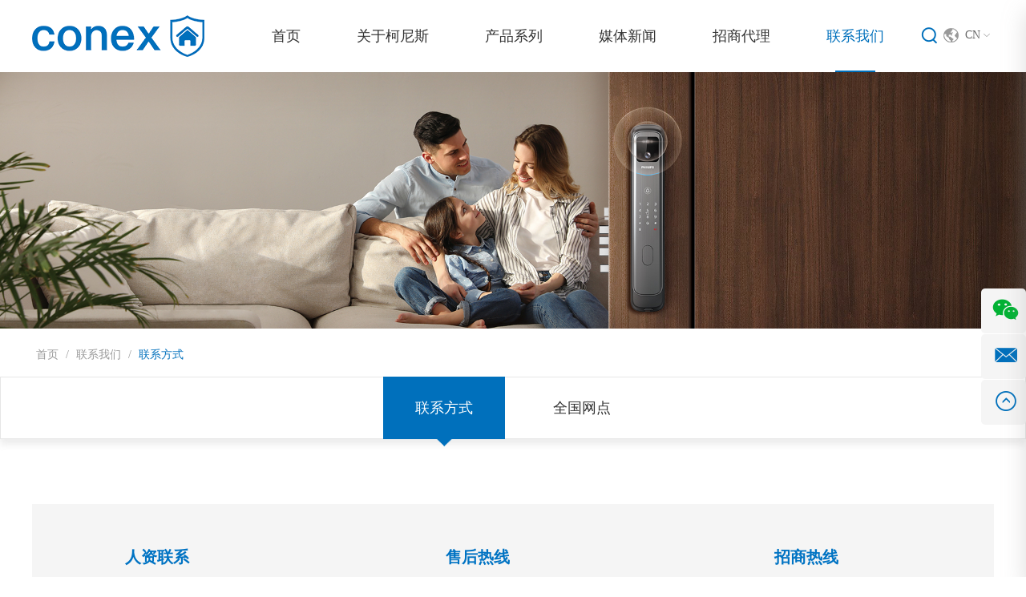

--- FILE ---
content_type: text/html; charset=utf-8
request_url: https://www.cone-x.com/index.php/Content/Pagedis/lists/id/56/catid/21/hcatid/56.html
body_size: 9276
content:
<!DOCTYPE html>
<html lang="zh-CN" prefix="og:http://ogp.me/ns#">
	<head>
		<meta charset="utf-8">
		<meta http-equiv="X-UA-Compatible" content="IE=edge,chrome=1">
		<meta name="viewport" content="width=device-width, initial-scale=1.0, maximum-scale=1, user-scalable=no">
		<title>联系方式_飞利浦智能锁5100_飞利浦_深圳市柯尼斯智能科技有限公司</title>
		<meta name="keywords" content="联系方式_飞利浦智能锁5100_飞利浦_深圳市柯尼斯智能科技有限公司" />
		<meta name="description" content="联系方式_飞利浦智能锁5100_飞利浦_深圳市柯尼斯智能科技有限公司" />
		<link rel="shortcut icon" href="/favicon.ico" />
				<link rel="stylesheet" type="text/css" href="/themes/simplebootx/style/css/main.css"/>
		<script src="/themes/simplebootx/style/js/jquery.min.js" type="text/javascript" charset="utf-8"></script>
		<meta property="og:title" content="联系方式_飞利浦智能锁5100_飞利浦_深圳市柯尼斯智能科技有限公司"/>  
		<meta property="og:description" content="联系方式_飞利浦智能锁5100_飞利浦_深圳市柯尼斯智能科技有限公司"/> 
		<meta property="og:type" content="website" />
	<meta property="og:site_name" content="深圳市柯尼斯智能科技有限公司"/>
	<meta property="og:url" content="https://www.cone-x.com/lianxiwomen/lianxifangshi/" />
		                                        <meta property="og:image" content="https://www.cone-x.com/data/upload/20220118/61e6144aeafa0.png"/>
<style type="text/css">
	.BMap_Marker.BMap_noprint {
	    background: url(/icon.png) no-repeat center center !important;
	}
</style>
<script type="text/javascript" src="https://api.map.baidu.com/api?v=2.0&ak=lGND63caVoefjpkDzAg8yri2ZynkTwyT"></script>
	</head>
	<body>
<header class="clearfix" id="header-sec">
    <nav class="navbar navbar-default navbar-fixed-top" role="navigation">
        <div class="container posi-rela fix">
            <div class="navbar-header">
                <a class="navbar-toggle collapsed" href="javascript:void(0)" id="navToggle">
                    <span class="icon-bar"></span>
                    <span class="icon-bar"></span>
                    <span class="icon-bar"></span>
                </a>
                <a class="navbar-brand" href="/">
                    <img alt="深圳市柯尼斯智能科技有限公司" class="深圳市柯尼斯智能科技有限公司" src="https://www.cone-x.com/data/upload/20220118/61e6144aeafa0.png">
                </a>
            </div>
            <div class="collapse navbar-collapse" id="bs-example-navbar-collapse-1">
                <ul class="nav navbar-right navbar-nav" id="navigation">
                    <li class="Lev1">
                        <a class="menu1 " href="/">
                            首页                        </a>
                    </li>
                    <li class="Lev1">
                                <a class="menu1 " href="https://www.cone-x.com/guanyukenisi/">
                                    关于柯尼斯                                </a>
                                                                            <ul class="dropdown menu2">
                                                <li class="Lev2 h1-text ">
                                                                                                                    <a href="https://www.cone-x.com/guanyukenisi/pinpaijianjie/">                                                            品牌简介                                                            <img class="img1" src="https://www.cone-x.com/data/watermark/20220118/61e633b507304.png">
                                                            <img class="img2" src="https://www.cone-x.com/data/watermark/20220118/61e633ce6cdca.png"/>
                                                        </a>
                                                    </li><li class="Lev2 h1-text ">
                                                                                                                    <a href="https://www.cone-x.com/guanyukenisi/zizhirongyu/">                                                            资质荣誉                                                            <img class="img1" src="https://www.cone-x.com/data/watermark/20220119/61e75f13135a4.png">
                                                            <img class="img2" src="https://www.cone-x.com/data/watermark/20220119/61e75f1a28b12.png"/>
                                                        </a>
                                                    </li><li class="Lev2 h1-text ">
                                                                                                                    <a href="https://www.cone-x.com/guanyukenisi/hexinjishu/">                                                            核心技术                                                            <img class="img1" src="https://www.cone-x.com/data/watermark/20220119/61e75f27b92b3.png">
                                                            <img class="img2" src="https://www.cone-x.com/data/watermark/20220119/61e75f319c410.png"/>
                                                        </a>
                                                    </li><li class="Lev2 h1-text ">
                                                                                                                    <a href="https://www.cone-x.com/gongchenganli/">                                                            工程案例                                                            <img class="img1" src="https://www.cone-x.com/data/watermark/20220119/61e75f41ea9b6.png">
                                                            <img class="img2" src="https://www.cone-x.com/data/watermark/20220119/61e75f46f04ad.png"/>
                                                        </a>
                                                    </li><li class="Lev2 h1-text ">
                                                                                                                    <a href="https://www.cone-x.com/fuwuzhichi/">                                                            服务支持                                                            <img class="img1" src="https://www.cone-x.com/data/watermark/20220119/61e75f5abb971.png">
                                                            <img class="img2" src="https://www.cone-x.com/data/watermark/20220119/61e75f62c018b.png"/>
                                                        </a>
                                                    </li><li class="Lev2 h1-text ">
                                                                                                                    <a href="https://www.cone-x.com/pinpaishipin/">                                                            品牌视频                                                            <img class="img1" src="https://www.cone-x.com/data/watermark/20220119/61e75f6fe0c02.png">
                                                            <img class="img2" src="https://www.cone-x.com/data/watermark/20220119/61e75f750d658.png"/>
                                                        </a>
                                                    </li>                                            </ul>                            </li><li class="Lev1">
                                <a class="menu1 " href="https://www.cone-x.com/chanpinxilie/">
                                    产品系列                                </a>
                                <ul class="dropdown menu2 pro-nav">
                                                <li class="Lev2 h1-text ">
                                                        <a href="https://www.cone-x.com/9000xilie/">
                                                            9000系列                                                        </a>
                                                    </li><li class="Lev2 h1-text ">
                                                        <a href="https://www.cone-x.com/7000xilie/">
                                                            7000系列                                                        </a>
                                                    </li><li class="Lev2 h1-text ">
                                                        <a href="https://www.cone-x.com/6000xilie/">
                                                            6000系列                                                        </a>
                                                    </li><li class="Lev2 h1-text ">
                                                        <a href="https://www.cone-x.com/5000xilie/">
                                                            5000系列                                                        </a>
                                                    </li><li class="Lev2 h1-text ">
                                                        <a href="https://www.cone-x.com/3000xilie/">
                                                            3000系列                                                        </a>
                                                    </li><li class="Lev2 h1-text ">
                                                        <a href="https://www.cone-x.com/teshuxilie/">
                                                            特殊系列                                                        </a>
                                                    </li><li class="Lev2 h1-text ">
                                                        <a href="https://www.cone-x.com/guanfangappxiaochengxuxiazaizhiyintu/">
                                                            App下载                                                        </a>
                                                    </li>                                            </ul>
                                                                        </li><li class="Lev1">
                                <a class="menu1 " href="https://www.cone-x.com/meitixinwen/">
                                    媒体新闻                                </a>
                                                                            <ul class="dropdown menu2">
                                                <li class="Lev2 h1-text ">
                                                                                                                    <a href="https://www.cone-x.com/pinpaihuodong/">                                                            品牌活动                                                            <img class="img1" src="https://www.cone-x.com/data/watermark/20220226/6219cd2331dab.png">
                                                            <img class="img2" src="https://www.cone-x.com/data/watermark/20220226/6219cd2a924a3.png"/>
                                                        </a>
                                                    </li><li class="Lev2 h1-text ">
                                                                                                                    <a href="https://www.cone-x.com/qiyegonggao/">                                                            企业公告                                                            <img class="img1" src="https://www.cone-x.com/data/watermark/20220226/6219cd5cd7deb.png">
                                                            <img class="img2" src="https://www.cone-x.com/data/watermark/20220226/6219cde472103.png"/>
                                                        </a>
                                                    </li><li class="Lev2 h1-text ">
                                                                                                                    <a href="https://www.cone-x.com/xinpinshangshi/">                                                            新品上市                                                            <img class="img1" src="https://www.cone-x.com/data/watermark/20220226/6219cd71abae3.png">
                                                            <img class="img2" src="https://www.cone-x.com/data/watermark/20220226/6219ce004cf43.png"/>
                                                        </a>
                                                    </li><li class="Lev2 h1-text ">
                                                                                                                    <a href="https://www.cone-x.com/hangyedongtai/">                                                            行业动态                                                            <img class="img1" src="https://www.cone-x.com/data/watermark/20220609/62a1b183dce9c.png">
                                                            <img class="img2" src="https://www.cone-x.com/data/watermark/20220609/62a1b1882dea0.png"/>
                                                        </a>
                                                    </li>                                            </ul>                            </li><li class="Lev1">
                                <a class="menu1 " href="https://www.cone-x.com/zhaoshangdaili/">
                                    招商代理                                </a>
                                                                            <ul class="dropdown menu2">
                                                <li class="Lev2 h1-text ">
                                                        <a href="https://www.cone-x.com/zhaoshangdaili/#pinpai">
                                                                                                                        品牌优势                                                            <img class="img1" src="https://www.cone-x.com/data/watermark/20220119/61e75f85202d0.png">
                                                            <img class="img2" src="https://www.cone-x.com/data/watermark/20220119/61e75f8b06de1.png"/>
                                                        </a>
                                                    </li><li class="Lev2 h1-text ">
                                                                                                                        <a href="https://www.cone-x.com/zhaoshangdaili/#bangfu">
                                                                                                                        帮扶政策                                                            <img class="img1" src="https://www.cone-x.com/data/watermark/20220119/61e75f98ce477.png">
                                                            <img class="img2" src="https://www.cone-x.com/data/watermark/20220119/61e75f9e6986f.png"/>
                                                        </a>
                                                    </li><li class="Lev2 h1-text ">
                                                                                                                        <a href="https://www.cone-x.com/zhaoshangdaili/#jameng">
                                                                                                                        申请加盟                                                            <img class="img1" src="https://www.cone-x.com/data/watermark/20220119/61e75fac94349.png">
                                                            <img class="img2" src="https://www.cone-x.com/data/watermark/20220119/61e75fb4685e9.png"/>
                                                        </a>
                                                    </li>                                            </ul>                            </li><li class="Lev1">
                                <a class="menu1 active" href="https://www.cone-x.com/lianxiwomen/">
                                    联系我们                                </a>
                                                                            <ul class="dropdown menu2">
                                                <li class="Lev2 h1-text ">
                                                                                                                    <a href="https://www.cone-x.com/lianxiwomen/lianxifangshi/">                                                            联系方式                                                            <img class="img1" src="">
                                                            <img class="img2" src=""/>
                                                        </a>
                                                    </li><li class="Lev2 h1-text ">
                                                                                                                    <a href="https://www.cone-x.com/quanguowangdian/">                                                            全国网点                                                            <img class="img1" src="">
                                                            <img class="img2" src=""/>
                                                        </a>
                                                    </li>                                            </ul>                            </li>                    <li class="search nav-search">
                        <a class="open-search" href="javascript:;">
                            <i class="iconfont icon-sousuo">
                            </i>
                        </a>
                        <form action="/index.php/Search/Index/index.html" method="get" class="form-search" id="searchform" name="formsearch">
                            <input name="kwtype" type="hidden" value="0">
                                <input class="search-input" name="q" placeholder="搜索......" type="search" value="">
                                    <button class="search-btn" type="submit">
                                        <i class="iconfont icon-sousuo"></i>
                                    </button>
                                </input>
                            </input>
                        </form>
                    </li>
                </ul>
            </div>
            <div class="language">
                <div class="lange"><img src="/themes/simplebootx/style/img/lange2.png" class="img2"> <span>CN</span> <i class="iconfont icon-bottom7"></i></div>
                <div class="lange-xl">
                    <a class="langes" href="https://www.conex-global.com/" target="_blank" rel="nofollow">English</a>
                </div>
            </div>
        </div>
    </nav>
</header>
<div class="m_nav">
    <div class="top clearfix">
        <img class="closed" src="/themes/simplebootx/style/img/closed.png"/>
    </div>
    <div class="logo">
        <img alt="深圳市柯尼斯智能科技有限公司" title="深圳市柯尼斯智能科技有限公司" src="https://www.cone-x.com/data/upload/20220118/61e6144aeafa0.png"/>
    </div>
    <div class="mm-search">
        <form action="/index.php/Search/Index/index.html" method="get" class="mm-search-form" name="formsearch">
            <input name="kwtype" type="hidden" value="0">
                <input autocomplete="off" class="side-mm-keyword" name="q" placeholder="搜索......" type="text" value="">
                    <button class="search-btn" type="submit">
                        <i class="iconfont icon-search4">
                        </i>
                    </button>
                </input>
            </input>
        </form>
    </div>
    <ul class="topnav ul" data-in="fadeInDown" data-out="fadeOutUp">
        <li>
            <a href="/">首页</a>
        </li>
        <li>
                    <a href="https://www.cone-x.com/guanyukenisi/">关于柯尼斯</a>
                    <ul style="overflow: hidden; display: none;">
                                <li>
                                                                                    <a href="https://www.cone-x.com/guanyukenisi/pinpaijianjie/">                                            品牌简介                                        </a>
                                                                            </li><li>
                                                                                    <a href="https://www.cone-x.com/guanyukenisi/zizhirongyu/">                                            资质荣誉                                        </a>
                                                                            </li><li>
                                                                                    <a href="https://www.cone-x.com/guanyukenisi/hexinjishu/">                                            核心技术                                        </a>
                                                                            </li><li>
                                                                                    <a href="https://www.cone-x.com/gongchenganli/">                                            工程案例                                        </a>
                                                                            </li><li>
                                                                                    <a href="https://www.cone-x.com/fuwuzhichi/">                                            服务支持                                        </a>
                                                                            </li><li>
                                                                                    <a href="https://www.cone-x.com/pinpaishipin/">                                            品牌视频                                        </a>
                                                                            </li>                            </ul>                </li><li>
                    <a href="https://www.cone-x.com/chanpinxilie/">产品系列</a>
                    <ul style="overflow: hidden; display: none;">
                                <li>
                                                                                    <a href="https://www.cone-x.com/9000xilie/">                                            9000系列                                        </a>
                                                                            </li><li>
                                                                                    <a href="https://www.cone-x.com/7000xilie/">                                            7000系列                                        </a>
                                                                            </li><li>
                                                                                    <a href="https://www.cone-x.com/6000xilie/">                                            6000系列                                        </a>
                                                                            </li><li>
                                                                                    <a href="https://www.cone-x.com/5000xilie/">                                            5000系列                                        </a>
                                                                            </li><li>
                                                                                    <a href="https://www.cone-x.com/3000xilie/">                                            3000系列                                        </a>
                                                                            </li><li>
                                                                                    <a href="https://www.cone-x.com/teshuxilie/">                                            特殊系列                                        </a>
                                                                            </li><li>
                                                                                    <a href="https://www.cone-x.com/guanfangappxiaochengxuxiazaizhiyintu/">                                            App下载                                        </a>
                                                                            </li>                            </ul>                </li><li>
                    <a href="https://www.cone-x.com/meitixinwen/">媒体新闻</a>
                    <ul style="overflow: hidden; display: none;">
                                <li>
                                                                                    <a href="https://www.cone-x.com/pinpaihuodong/">                                            品牌活动                                        </a>
                                                                            </li><li>
                                                                                    <a href="https://www.cone-x.com/qiyegonggao/">                                            企业公告                                        </a>
                                                                            </li><li>
                                                                                    <a href="https://www.cone-x.com/xinpinshangshi/">                                            新品上市                                        </a>
                                                                            </li><li>
                                                                                    <a href="https://www.cone-x.com/hangyedongtai/">                                            行业动态                                        </a>
                                                                            </li>                            </ul>                </li><li>
                    <a href="https://www.cone-x.com/zhaoshangdaili/">招商代理</a>
                    <ul style="overflow: hidden; display: none;">
                                <li>
                                        <a href="https://www.cone-x.com/zhaoshangdaili/#pinpai">
                                                                                        品牌优势                                        </a>
                                                                            </li><li>
                                                                                        <a href="https://www.cone-x.com/zhaoshangdaili/#bangfu">
                                                                                        帮扶政策                                        </a>
                                                                            </li><li>
                                                                                        <a href="https://www.cone-x.com/zhaoshangdaili/#jameng">
                                                                                        申请加盟                                        </a>
                                                                            </li>                            </ul>                </li><li>
                    <a href="https://www.cone-x.com/lianxiwomen/">联系我们</a>
                    <ul style="overflow: hidden; display: none;">
                                <li>
                                                                                    <a href="https://www.cone-x.com/lianxiwomen/lianxifangshi/">                                            联系方式                                        </a>
                                                                            </li><li>
                                                                                    <a href="https://www.cone-x.com/quanguowangdian/">                                            全国网点                                        </a>
                                                                            </li>                            </ul>                </li>    </ul>
</div>
<div class="banner">
	<img src="/themes/simplebootx/picbanners/banners.jpg" alt="联系方式" title="联系方式">
	<div class="banner-address">
		<div class="container">
			<a href="/">首页 </a> / <a href="https://www.cone-x.com/lianxiwomen/" >联系我们</a> / <a  class="active">联系方式</a>		</div>
	</div>
</div>
		<div class="section">
			<div class="sec-top">
				<div class="container">
					<div class="sec-top-list">
							<div class="sec-top-item active">
									<a href="https://www.cone-x.com/lianxiwomen/lianxifangshi/"> 联系方式 </a>
								</div><div class="sec-top-item ">
									<a href="https://www.cone-x.com/quanguowangdian/"> 全国网点 </a>
								</div>						</div>
				</div>
			</div>
			<div class="container">
				<div class="con-top-box">
					<div class="con-top-list">
						<div class="con-top-item con-top-item1">
    <div class="con-top-title">
        &nbsp; &nbsp; &nbsp; &nbsp;
								人资联系
    </div>
    <div class="con-top-info h1-text">
        <p>
            电话: 0755 8697 0743
        </p>
        <p>
            地址: 广东省深圳市南山区西丽街道西丽社区仙洞路创智云城二期项目B2栋10层
        </p>
    </div>
</div>
<div class="con-top-item con-top-item2">
    <div class="con-top-title">
        &nbsp; &nbsp; &nbsp; &nbsp;
								售后热线
    </div>
    <div class="con-top-info h1-text">
        <p>
            全国统一售后服务热线: 400 8828 236
        </p>
        <p>
            工作时间：00：00-24：00
        </p>
    </div>
</div>
<div class="con-top-item con-top-item3">
    <div class="con-top-title">
        &nbsp; &nbsp; &nbsp; &nbsp;
								招商热线
    </div>
    <div class="con-top-info h1-text">
        <p>
            全国招商热线：4000 155 166
        </p>
        <p>
            邮箱：<a href="mailto:conex@cone-x.com">conex@cone-x.com</a>
        </p>
    </div>
</div>
<div class="con-top-item con-top-item1">
    <div class="con-top-title">
        &nbsp; &nbsp; &nbsp; &nbsp;
								地产工程项目咨询
    </div>
    <div class="con-top-info h1-text">
        <p>
            电话: 188 2026 1084
        </p>
        <p>
            邮箱: <a href="mailto:leibin@cone-x.com">leibin@cone-x.com</a>
        </p>
    </div>
</div>
<div class="con-top-item con-top-item2">
    <div class="con-top-title">
        &nbsp; &nbsp; &nbsp; &nbsp;
								海外市场招商
    </div>
    <div class="con-top-info h1-text">
        <p>
            电话：+86 176 8853 9579
        </p>
        <p>
            邮箱: <a href="mailto:export@cone-x.com">export@cone-x.com</a>
        </p>
    </div>
</div>
<div class="con-top-item con-top-item3">
    <div class="con-top-title">
        &nbsp; &nbsp; &nbsp; &nbsp;
								投诉建议
    </div>
    <div class="con-top-info h1-text">
        <p>
            投诉电话：0755 8697 0743
        </p>
        <p>
            投诉邮箱：<a href="mailto:conex@cone-x.com">conex@cone-x.com</a>
        </p>
    </div>
</div>					</div>
				</div>
				<div class="" style="margin-top: 53px;margin-bottom: 56px;position: relative;">
					<div style="width:1200px;height:452px;border:#ccc solid 1px;font-size:12px" id="map"></div>
				</div>
				<div class="order-title"> 在线留言 </div>
				<div class="order-text h1-text">仍有其它问题？请点击下面链接给我们留言，写下您的想法，我们将会在最快时间内进行反馈。</div>

				<div class="contact-box fix">
					<form a method='post' action="/index.php/api/guestbook/addmsg.html" enctype='multipart/form-data' onSubmit="return submitMsg1()" class="contact-form">
						<div class="con-item-inputs con-item-input1">
							<div class="placeholder">
								请选择正确得分类以便您得到快速回复							</div>
							<select name="category">
								<option selected hidden>请选择</option>
								<option value ="">分类</option>
								<option value ="9000系列">9000系列</option><option value ="7000系列">7000系列</option><option value ="6000系列">6000系列</option><option value ="5000系列">5000系列</option><option value ="3000系列">3000系列</option><option value ="特殊系列">特殊系列</option><option value ="App下载">App下载</option>							</select>
							<!-- <input type="text" placeholder="Name"> -->
						</div>
						<div class="con-item-inputs">
							<div class="placeholder"> 姓名 <span>*</span> </div>
							<input type="text" name="full_name" id="full_namea">
						</div>
						<div class="con-item-inputs">
							<div class="placeholder"> 公司名称 </div>
							<input type="text" name="company_name" id="company_namea">
						</div>
						<div class="con-item-inputs">
							<div class="placeholder"> 邮箱 </div>
							<input type="text" name="email">
						</div>
						<div class="con-item-inputs">
							<div class="placeholder"> 电话 <span>*</span> </div>
							<input type="text" name="tel" id="tela">
						</div>
						<div class="con-item-inputs con-item-input1 ">
							<div class="placeholder">描述</div>
							<textarea placeholder="请描述您的具体意见或建议" name="msg"></textarea>
						</div>
						<div class="con-item-inputs con-item-input2">
							<div class="placeholder"> 请输入验证码 <span>*</span> </div> 
							<input type="text" name="verify" id="captcha">
							<div class="con-item-img">
								<img src="/index.php?g=api&m=checkcode&a=index&length=4&font_size=22&width=184&height=48&use_noise=0&use_curve=0&id=10" onclick="this.src='/index.php?g=api&m=checkcode&a=index&length=4&font_size=22&width=184&height=48&use_noise=0&use_curve=0&id=10&time='+Math.random();" class="verify_img" />							</div>
						</div>
						<div class="con-item-inputs con-item-input-btn pull-right">
							<div class="placeholder"></div>
							<input type="submit" class="submit" value="发送" />
							<input name="type" value="0" type="hidden">
							<input name="verifyid" value="10" type="hidden">
						</div>
						<div class="clear"></div>
						<input type="hidden" name="pid" value='<a href="https://www.cone-x.com/7000xilie/ddl702-vp-5hw.html" title="DDL702-VP-5HW" target="_blank">DDL702-VP-5HW</a>'>
												<div style=" padding-top:25px !important;" class="xunpanc">
								<table style="border: 1px solid #cccccc;" width="100%"  cellpadding="0" cellspacing="0">
									<tbody>	
										<tr style="height: 40px;font-size: 1.4rem;">
											<td style="background-color: #0073C3; width: 60%; color: #fff; padding-left:12px;">产品名称</td>
										</tr>
										<tr style="background-color: #fff; border-width: 1px; border-style: solid; height: 25px;">
												<td style="padding-left: 12px;font-size: 1.4rem;"> <a href="https://www.cone-x.com/7000xilie/ddl702-vp-5hw.html" title="DDL702-VP-5HW" target="_blank">DDL702-VP-5HW</a> </td>
											</tr>									</tbody>
								</table>
							</div>					</form>
					<div class="xiexie"><p style="color:#0070BC">针对终端用户或者消费者关于产品使用，产品维修等的支持事宜，请参照飞利浦官网关于支持页面的内容，谢谢！</p><p style="color:#0070BC;">&nbsp;</p><p><a style="text-decoration: underline;text-decoration-color:#0070BC;" href="https://www.philips.com.cn/c-w/consumer-support/support-contact-page.html#n62Contact=HOUSEHOLD_PRODUCTS_GR%2BDOOR_LOCKS_CA" target="_blank"><span style="color:#0070BC;">访问飞利浦售后服务获取帮助</span></a></p></div>				</div>
			</div>
		</div>
<script type="text/javascript">
	//创建和初始化地图函数：
	function initMap(){
		createMap();//创建地图
		setMapEvent();//设置地图事件
		addMapControl();//向地图添加控件
		addMarker();//向地图中添加marker
	}

	//创建地图函数：
	function createMap(){
		var map = new BMap.Map("map");//在百度地图容器中创建一个地图
		var point = new BMap.Point(113.94717,22.584181);//定义一个中心点坐标
		map.centerAndZoom(point,17);//设定地图的中心点和坐标并将地图显示在地图容器中
		window.map = map;//将map变量存储在全局
	}

	//地图事件设置函数：
	function setMapEvent(){
		map.enableDragging();//启用地图拖拽事件，默认启用(可不写)
		map.enableScrollWheelZoom();//启用地图滚轮放大缩小
		map.enableDoubleClickZoom();//启用鼠标双击放大，默认启用(可不写)
		map.enableKeyboard();//启用键盘上下左右键移动地图
	}

	//地图控件添加函数：
	function addMapControl(){
		//向地图中添加缩放控件
		var ctrl_nav = new BMap.NavigationControl({anchor:BMAP_ANCHOR_TOP_LEFT,type:BMAP_NAVIGATION_CONTROL_LARGE});
		map.addControl(ctrl_nav);
		//向地图中添加缩略图控件
		var ctrl_ove = new BMap.OverviewMapControl({anchor:BMAP_ANCHOR_BOTTOM_RIGHT,isOpen:1});
		map.addControl(ctrl_ove);
		//向地图中添加比例尺控件
		var ctrl_sca = new BMap.ScaleControl({anchor:BMAP_ANCHOR_BOTTOM_LEFT});
		map.addControl(ctrl_sca);
	}

	//标注点数组
	var markerArr = [{title:"深圳市柯尼斯智能科技有限公司",content:"飞利浦智能锁营销中心",point:"113.944951|22.583898",isOpen:0,icon:{w:21,h:21,l:0,t:0,x:6,lb:5}}
	];
	//创建marker
	function addMarker(){
		for(var i=0;i<markerArr.length;i++){
			var json = markerArr[i];
			var p0 = json.point.split("|")[0];
			var p1 = json.point.split("|")[1];
			var point = new BMap.Point(p0,p1);
			var iconImg = createIcon(json.icon);
			var marker = new BMap.Marker(point,{icon:iconImg});
			var iw = createInfoWindow(i);
			var label = new BMap.Label(json.title,{"offset":new BMap.Size(json.icon.lb-json.icon.x+10,-20)});
			marker.setLabel(label);
			map.addOverlay(marker);
			label.setStyle({
				borderColor:"#808080",
				color:"#333",
				cursor:"pointer"
			});

			(function(){
				var index = i;
				var _iw = createInfoWindow(i);
				var _marker = marker;
				_marker.addEventListener("click",function(){
					this.openInfoWindow(_iw);
				});
				_iw.addEventListener("open",function(){
					_marker.getLabel().hide();
				})
				_iw.addEventListener("close",function(){
					_marker.getLabel().show();
				})
				label.addEventListener("click",function(){
					_marker.openInfoWindow(_iw);
				})
				if(!!json.isOpen){
					label.hide();
					_marker.openInfoWindow(_iw);
				}
			})()
		}
	}
	//创建InfoWindow
	function createInfoWindow(i){
		var json = markerArr[i];
		var iw = new BMap.InfoWindow("<b class='iw_poi_title' title='" + json.title + "'>" + json.title + "</b><div class='iw_poi_content'>"+json.content+"</div>");
		return iw;
	}
	//创建一个Icon
	function createIcon(json){
		var icon = new BMap.Icon("http://app.baidu.com/map/images/us_mk_icon.png", new BMap.Size(json.w,json.h),{imageOffset: new BMap.Size(-json.l,-json.t),infoWindowOffset:new BMap.Size(json.lb+5,1),offset:new BMap.Size(json.x,json.h)})
		return icon;
	}

	initMap();//创建和初始化地图
</script>
		<div class="m-kf">
            <a class="kf-item kf-item2" href="#" title="">
                <i class="iconfont icon-wechat"></i>
                <p class="kf-wx">
                    <img src="/themes/simplebootx/picbanners/gzh99_99.webp" alt="Wechat" title="Wechat">
                </p>            
            </a>
            <a class="kf-item" href="mailto:conex@cone-x.com" title="">
                <i class="iconfont icon-email1"></i>
            </a>
            <div id="go_top" class="kf-item gotop" onclick="topFunction()" >
                <i class="iconfont icon-up_s"></i>
            </div>
        </div>
        <footer class="footer">
            <div class="container posi-rela">
                <div class="foot">
                    <div class="fo1 ">
                        <div class="fobiao fo-hidden">联系我们</div>
                        <div class="folist fo-hidden">
                            <div class="folist-item">招商热线：4000 155 166</div>
                            <div class="folist-item">全国售后：4008 828 236</div>
                        </div>
                        <div class="shejiao">
                            <a href="https://mall.jd.com/index-771499.html" target="_blank" rel="nofollow" class="iconfont icon-a-zhifujingdong"></a>
                            <a href="https://phillipszns.tmall.com/?spm=a1z10.3-b-s.w17545270-18902122375.3.652b2ca6oNsxCy&scene=taobao_shop" target="_blank" rel="nofollow" class="iconfont icon-tianmao1"></a>
                            <a href="https://shop.suning.com/30002911/index.html" target="_blank" rel="nofollow" class="iconfont ">
                                <img src="/themes/simplebootx/style/img/sn2.png" class="sn2">
                                <img src="/themes/simplebootx/style/img/sn.png" class="sn">
                            </a>
                        </div>
                    </div>
                    <div class="fo2 fo-hidden">
                        <div class="fobiao">关于柯尼斯</div>
                        <div class="fonav h1-text">
                            <a href="https://www.cone-x.com/guanyukenisi/pinpaijianjie/">品牌简介</a><a href="https://www.cone-x.com/guanyukenisi/zizhirongyu/">资质荣誉</a><a href="https://www.cone-x.com/guanyukenisi/hexinjishu/">核心技术</a><a href="https://www.cone-x.com/gongchenganli/">工程案例</a><a href="https://www.cone-x.com/fuwuzhichi/">服务支持</a><a href="https://www.cone-x.com/pinpaishipin/">品牌视频</a>                        </div>
                    </div>
                    <div class="fo3 fo-hidden">
                        <div class="fobiao">产品系列</div>
                        <div class="fonav h1-text">
                            <a href="https://www.cone-x.com/9000xilie/">9000系列</a><a href="https://www.cone-x.com/7000xilie/">7000系列</a><a href="https://www.cone-x.com/6000xilie/">6000系列</a><a href="https://www.cone-x.com/5000xilie/">5000系列</a><a href="https://www.cone-x.com/3000xilie/">3000系列</a><a href="https://www.cone-x.com/teshuxilie/">特殊系列</a><a href="https://www.cone-x.com/guanfangappxiaochengxuxiazaizhiyintu/">App下载</a> 
                        </div>
                    </div>
                    <div class="fo4 fo-hidden">
                        <div class="fobiao">媒体新闻</div>
                        <div class="fonav h1-text">
                            <a href="https://www.cone-x.com/pinpaihuodong/">品牌活动</a><a href="https://www.cone-x.com/qiyegonggao/">企业公告</a><a href="https://www.cone-x.com/xinpinshangshi/">新品上市</a><a href="https://www.cone-x.com/hangyedongtai/">行业动态</a>                        </div>
                    </div>
                    <div class="fo5 fo-hidden">
                        <div class="fobiao">招商代理</div>
                        <div class="fonav h1-text">
                            <a href="https://www.cone-x.com/zhaoshangdaili/#pinpai">品牌优势</a>
                            <a href="https://www.cone-x.com/zhaoshangdaili/#bangfu">帮扶政策</a>
                            <a href="https://www.cone-x.com/zhaoshangdaili/#jameng">申请加盟</a>
                        </div>
                    </div>
                    <div class="fo6">
                        <div class="fo-list">
                            <div class="fo-list-item">
                                <img src="/themes/simplebootx/picbanners/gzh.jpg" alt="公众号" title="公众号">
                                <p>公众号</p>
                            </div>
                            <div class="fo-list-item">
                                <img src="/themes/simplebootx/picbanners/wb.jpg" alt="微博" title="微博">
                                <p>微博</p>
                            </div>
                            <div class="fo-list-item">
                                <img src="/themes/simplebootx/picbanners/douy.jpg" alt="抖音" title="抖音">
                                <p>抖音</p>
                            </div>
                            <div class="fo-list-item">
                                <img src="/themes/simplebootx/picbanners/xhs.jpg" alt="小红书" title="小红书">
                                <p>小红书</p>
                            </div>
                        </div>
                    </div>
                </div>
                                                <div class="foot-bottom fix">
                    <div class="foot-company-add">
                        深圳市柯尼斯智能科技有限公司 版权所有 |<a href="/sitemap.xml" target="_blank" rel="nofollow">网站地图</a>  | 技术支持 ： <a href="https://www.reanod.com" target="_blank" rel="nofollow"><img src="/themes/simplebootx/style/img/reanod.png" alt="reanod" title="reanod"></a> | 备案号：<a href="https://beian.miit.gov.cn/" target="_blank">粤ICP备17150598号</a>
                                            </div>
                    <div class="Keywords">
                            关键词： 
                                                        <a href="https://www.cone-x.com/6000xilie/" title="6000系列">6000系列，</a>
                                <a href="https://www.cone-x.com/7000xilie/" title="7000系列">7000系列，</a>
                                <a href="https://www.cone-x.com/9000xilie/" title="9000系列">9000系列</a>
                                                        </div>
                </div>
            </div>
        </footer>
        
        <script src="/themes/simplebootx/style/js/slide.js" type="text/javascript" charset="utf-8"></script>
        <script src="/themes/simplebootx/style/js/swiper.min.js" type="text/javascript" charset="utf-8"></script>
        <script src="/themes/simplebootx/style/js/swipers.js" type="text/javascript" charset="utf-8"></script>
        <script src="/themes/simplebootx/style/js/main.js" type="text/javascript" charset="utf-8"></script>
        <script type="text/javascript">
            $(function () {
                $("#banner").slide({
                    autoplay: false, //bu zi dong bofang wei false
                    autoTime: 4000,//qiehuan shijian
                });
            })
        </script>
<script>
var dxurl = window.location.href;
var title = "联系方式";
if(!title)title='OTHER';
$.get("/index.php?g=Demo&m=Index&a=views&zxurl="+dxurl+"&title="+title);

var proarttitle = '联系方式';
</script>
<script src="/themes/simplebootx/style/form1.js"></script>

    </body>
</html>

--- FILE ---
content_type: text/css
request_url: https://www.cone-x.com/themes/simplebootx/style/css/main.css
body_size: 28187
content:
.nav {padding-left: 0;margin-bottom: 0;list-style: none;}.nav > li {position: relative;display: block;}.nav > li > a {position: relative;display: block;padding: 10px 15px;}.nav > li > a:hover,.nav > li > a:focus {text-decoration: none;background-color: #eeeeee;}.nav > li.disabled > a {color: #777777;}.nav > li.disabled > a:hover,.nav > li.disabled > a:focus {color: #777777;text-decoration: none;cursor: not-allowed;background-color: transparent;}.nav-tabs .dropdown-menu {margin-top: -1px;border-top-left-radius: 0;border-top-right-radius: 0;}.navbar {position: relative;min-height: 50px;margin-bottom: 20px;border: 1px solid transparent;}@media (min-width: 768px) {.navbar {border-radius: 4px;}}@media (min-width: 768px) {.navbar-header {float: left;}}.navbar-collapse {padding-right: 15px;padding-left: 15px;overflow-x: visible;border-top: 1px solid transparent;-webkit-box-shadow: inset 0 1px 0 rgba(255, 255, 255, 0.1);box-shadow: inset 0 1px 0 rgba(255, 255, 255, 0.1);-webkit-overflow-scrolling: touch;}.navbar-collapse.in {overflow-y: auto;}@media (min-width: 992px) {.navbar-collapse {width: auto;border-top: 0;-webkit-box-shadow: none;box-shadow: none;}.navbar-collapse.collapse {display: block !important;height: auto !important;padding-bottom: 0;overflow: visible !important;}.navbar-collapse.in {overflow-y: visible;}.navbar-fixed-top .navbar-collapse,.navbar-static-top .navbar-collapse,.navbar-fixed-bottom .navbar-collapse {padding-right: 0;padding-left: 0;}}.navbar-fixed-top,.navbar-fixed-bottom {position: fixed;right: 0;left: 0;z-index: 1030;}.navbar-fixed-top .navbar-collapse,.navbar-fixed-bottom .navbar-collapse {max-height: 340px;}@media (max-device-width: 480px) and (orientation: landscape) {.navbar-fixed-top .navbar-collapse,.navbar-fixed-bottom .navbar-collapse {max-height: 200px;}}@media (min-width: 768px) {.navbar-fixed-top,.navbar-fixed-bottom {border-radius: 0;}}.navbar-fixed-top {top: 0;border-width: 0 0 1px;}.navbar-fixed-bottom {bottom: 0;margin-bottom: 0;border-width: 1px 0 0;}.container > .navbar-header,.container-fluid > .navbar-header,.container > .navbar-collapse,.container-fluid > .navbar-collapse {margin-right: -15px;margin-left: -15px;}@media (min-width: 768px) {.container > .navbar-header,.container-fluid > .navbar-header,.container > .navbar-collapse,.container-fluid > .navbar-collapse {margin-right: 0;margin-left: 0;}}.navbar-static-top {z-index: 1000;border-width: 0 0 1px;}@media (min-width: 768px) {.navbar-static-top {border-radius: 0;}}.navbar-brand {float: left;height: 50px;padding: 15px 15px;font-size: 18px;line-height: 20px;}.navbar-brand:hover,.navbar-brand:focus {text-decoration: none;}.navbar-brand > img {display: block;}@media (min-width: 768px) {.navbar > .container .navbar-brand,.navbar > .container-fluid .navbar-brand {margin-left: -15px;}}.navbar-toggle {position: relative;float: right;padding: 9px 10px;margin-right: 15px;margin-top: 8px;margin-bottom: 8px;background-color: transparent;background-image: none;border: 1px solid transparent;border-radius: 4px;}.navbar-toggle:focus {outline: 0;}.navbar-toggle .icon-bar {display: block;width: 22px;height: 2px;border-radius: 1px;}.navbar-toggle .icon-bar + .icon-bar {margin-top: 4px;}@media (min-width: 768px) {.navbar-toggle {display: none;}}.navbar-nav {margin: 7.5px -15px;}.navbar-nav > li > a {padding-top: 10px;padding-bottom: 10px;line-height: 20px;}@media (max-width: 767px) {.navbar-nav .open .dropdown-menu {position: static;float: none;width: auto;margin-top: 0;background-color: transparent;border: 0;-webkit-box-shadow: none;box-shadow: none;}.navbar-nav .open .dropdown-menu > li > a,.navbar-nav .open .dropdown-menu .dropdown-header {padding: 5px 15px 5px 25px;}.navbar-nav .open .dropdown-menu > li > a {line-height: 20px;}.navbar-nav .open .dropdown-menu > li > a:hover,.navbar-nav .open .dropdown-menu > li > a:focus {background-image: none;}}@media (min-width: 768px) {.navbar-nav {float: left;margin: 0;}.navbar-nav > li {float: left;}.navbar-nav > li > a {padding-top: 15px;padding-bottom: 15px;}}.navbar-nav > li > .dropdown-menu {margin-top: 0;border-top-left-radius: 0;border-top-right-radius: 0;}.navbar-fixed-bottom .navbar-nav > li > .dropdown-menu {margin-bottom: 0;border-top-left-radius: 4px;border-top-right-radius: 4px;border-bottom-right-radius: 0;border-bottom-left-radius: 0;}.navbar-btn {margin-top: 8px;margin-bottom: 8px;}.navbar-btn.btn-sm {margin-top: 10px;margin-bottom: 10px;}.navbar-btn.btn-xs {margin-top: 14px;margin-bottom: 14px;}.navbar-text {margin-top: 15px;margin-bottom: 15px;}@media (min-width: 768px) {.navbar-text {float: left;margin-right: 15px;margin-left: 15px;}}@media (min-width: 768px) {.navbar-left {float: left !important;}.navbar-right {float: right !important;margin-right: -15px;}.navbar-right ~ .navbar-right {margin-right: 0;}}.navbar-default {background-color: #f8f8f8;border-color: #e7e7e7;}.navbar-default .navbar-brand {color: #777;}.navbar-default .navbar-brand:hover,.navbar-default .navbar-brand:focus {color: #5e5e5e;background-color: transparent;}.navbar-default .navbar-text {color: #777;}.navbar-default .navbar-nav > li > a {color: #777;}.navbar-default .navbar-nav > li > a:hover,.navbar-default .navbar-nav > li > a:focus {color: #333;background-color: transparent;}.navbar-default .navbar-nav > .active > a,.navbar-default .navbar-nav > .active > a:hover,.navbar-default .navbar-nav > .active > a:focus {color: #555;background-color: #e7e7e7;}.navbar-default .navbar-nav > .disabled > a,.navbar-default .navbar-nav > .disabled > a:hover,.navbar-default .navbar-nav > .disabled > a:focus {color: #ccc;background-color: transparent;}.navbar-default .navbar-nav > .open > a,.navbar-default .navbar-nav > .open > a:hover,.navbar-default .navbar-nav > .open > a:focus {color: #555;background-color: #e7e7e7;}@media (max-width: 767px) {.navbar-default .navbar-nav .open .dropdown-menu > li > a {color: #777;}.navbar-default .navbar-nav .open .dropdown-menu > li > a:hover,.navbar-default .navbar-nav .open .dropdown-menu > li > a:focus {color: #333;background-color: transparent;}.navbar-default .navbar-nav .open .dropdown-menu > .active > a,.navbar-default .navbar-nav .open .dropdown-menu > .active > a:hover,.navbar-default .navbar-nav .open .dropdown-menu > .active > a:focus {color: #555;background-color: #e7e7e7;}.navbar-default .navbar-nav .open .dropdown-menu > .disabled > a,.navbar-default .navbar-nav .open .dropdown-menu > .disabled > a:hover,.navbar-default .navbar-nav .open .dropdown-menu > .disabled > a:focus {color: #ccc;background-color: transparent;}}.navbar-default .navbar-toggle {border-color: #ddd;}.navbar-default .navbar-toggle:hover,.navbar-default .navbar-toggle:focus {background-color: #ddd;}.navbar-default .navbar-toggle .icon-bar {background-color: #888;}.navbar-default .navbar-collapse,.navbar-default .navbar-form {border-color: #e7e7e7;}.navbar-default .navbar-link {color: #777;}.navbar-default .navbar-link:hover {color: #333;}.navbar-default .btn-link {color: #777;}.navbar-default .btn-link:hover,.navbar-default .btn-link:focus {color: #333;}.navbar-default .btn-link[disabled]:hover,fieldset[disabled] .navbar-default .btn-link:hover,.navbar-default .btn-link[disabled]:focus,fieldset[disabled] .navbar-default .btn-link:focus {color: #ccc;}.navbar-inverse {background-color: #222;border-color: #080808;}.navbar-inverse .navbar-brand {color: #9d9d9d;}.navbar-inverse .navbar-brand:hover,.navbar-inverse .navbar-brand:focus {color: #fff;background-color: transparent;}.navbar-inverse .navbar-text {color: #9d9d9d;}.navbar-inverse .navbar-nav > li > a {color: #9d9d9d;}.navbar-inverse .navbar-nav > li > a:hover,.navbar-inverse .navbar-nav > li > a:focus {color: #fff;background-color: transparent;}.navbar-inverse .navbar-nav > .active > a,.navbar-inverse .navbar-nav > .active > a:hover,.navbar-inverse .navbar-nav > .active > a:focus {color: #fff;background-color: #080808;}.navbar-inverse .navbar-nav > .disabled > a,.navbar-inverse .navbar-nav > .disabled > a:hover,.navbar-inverse .navbar-nav > .disabled > a:focus {color: #444;background-color: transparent;}.navbar-inverse .navbar-nav > .open > a,.navbar-inverse .navbar-nav > .open > a:hover,.navbar-inverse .navbar-nav > .open > a:focus {color: #fff;background-color: #080808;}@media (max-width: 767px) {.navbar-inverse .navbar-nav .open .dropdown-menu > .dropdown-header {border-color: #080808;}.navbar-inverse .navbar-nav .open .dropdown-menu .divider {background-color: #080808;}.navbar-inverse .navbar-nav .open .dropdown-menu > li > a {color: #9d9d9d;}.navbar-inverse .navbar-nav .open .dropdown-menu > li > a:hover,.navbar-inverse .navbar-nav .open .dropdown-menu > li > a:focus {color: #fff;background-color: transparent;}.navbar-inverse .navbar-nav .open .dropdown-menu > .active > a,.navbar-inverse .navbar-nav .open .dropdown-menu > .active > a:hover,.navbar-inverse .navbar-nav .open .dropdown-menu > .active > a:focus {color: #fff;background-color: #080808;}.navbar-inverse .navbar-nav .open .dropdown-menu > .disabled > a,.navbar-inverse .navbar-nav .open .dropdown-menu > .disabled > a:hover,.navbar-inverse .navbar-nav .open .dropdown-menu > .disabled > a:focus {color: #444;background-color: transparent;}}.navbar-inverse .navbar-toggle {border-color: #333;}.navbar-inverse .navbar-toggle:hover,.navbar-inverse .navbar-toggle:focus {background-color: #333;}.navbar-inverse .navbar-toggle .icon-bar {background-color: #fff;}.navbar-inverse .navbar-collapse,.navbar-inverse .navbar-form {border-color: #101010;}.navbar-inverse .navbar-link {color: #9d9d9d;}.navbar-inverse .navbar-link:hover {color: #fff;}.navbar-inverse .btn-link {color: #9d9d9d;}.navbar-inverse .btn-link:hover,.navbar-inverse .btn-link:focus {color: #fff;}.navbar-inverse .btn-link[disabled]:hover,fieldset[disabled] .navbar-inverse .btn-link:hover,.navbar-inverse .btn-link[disabled]:focus,fieldset[disabled] .navbar-inverse .btn-link:focus {color: #444;}.sr-only {position: absolute;width: 1px;height: 1px;padding: 0;margin: -1px;overflow: hidden;clip: rect(0,0,0,0);border: 0;}

/*** Swiper 3.4.2* Most modern mobile touch slider and framework with hardware accelerated transitions** http://www.idangero.us/swiper/** Copyright 2017, Vladimir Kharlampidi* The iDangero.us* http://www.idangero.us/** Licensed under MIT** Released on: March 10, 2017*/
.swiper-container{margin-left:auto;margin-right:auto;position:relative;overflow:hidden;z-index:1}.swiper-container-no-flexbox .swiper-slide{float:left}.swiper-container-vertical>.swiper-wrapper{-webkit-box-orient:vertical;-moz-box-orient:vertical;-ms-flex-direction:column;-webkit-flex-direction:column;flex-direction:column}.swiper-wrapper{position:relative;width:100%;height:100%;z-index:1;display:-webkit-box;display:-moz-box;display:-ms-flexbox;display:-webkit-flex;display:flex;-webkit-transition-property:-webkit-transform;-moz-transition-property:-moz-transform;-o-transition-property:-o-transform;-ms-transition-property:-ms-transform;transition-property:transform;-webkit-box-sizing:content-box;-moz-box-sizing:content-box;box-sizing:content-box}.swiper-container-android .swiper-slide,.swiper-wrapper{-webkit-transform:translate3d(0,0,0);-moz-transform:translate3d(0,0,0);-o-transform:translate(0,0);-ms-transform:translate3d(0,0,0);transform:translate3d(0,0,0)}.swiper-container-multirow>.swiper-wrapper{-webkit-box-lines:multiple;-moz-box-lines:multiple;-ms-flex-wrap:wrap;-webkit-flex-wrap:wrap;flex-wrap:wrap}.swiper-container-free-mode>.swiper-wrapper{-webkit-transition-timing-function:ease-out;-moz-transition-timing-function:ease-out;-ms-transition-timing-function:ease-out;-o-transition-timing-function:ease-out;transition-timing-function:ease-out;margin:0 auto}.swiper-slide{-webkit-flex-shrink:0;-ms-flex:0 0 auto;flex-shrink:0;width:100%;height:100%;position:relative}.swiper-container-autoheight,.swiper-container-autoheight .swiper-slide{height:auto}.swiper-container-autoheight .swiper-wrapper{-webkit-box-align:start;-ms-flex-align:start;-webkit-align-items:flex-start;align-items:flex-start;-webkit-transition-property:-webkit-transform,height;-moz-transition-property:-moz-transform;-o-transition-property:-o-transform;-ms-transition-property:-ms-transform;transition-property:transform,height}.swiper-container .swiper-notification{position:absolute;left:0;top:0;pointer-events:none;opacity:0;z-index:-1000}.swiper-wp8-horizontal{-ms-touch-action:pan-y;touch-action:pan-y}.swiper-wp8-vertical{-ms-touch-action:pan-x;touch-action:pan-x}.swiper-button-next,.swiper-button-prev{position:absolute;top:50%;width:27px;height:44px;margin-top:-22px;z-index:10;cursor:pointer;-moz-background-size:27px 44px;-webkit-background-size:27px 44px;background-size:27px 44px;background-position:center;background-repeat:no-repeat}.swiper-button-next.swiper-button-disabled,.swiper-button-prev.swiper-button-disabled{opacity:.35;cursor:auto;pointer-events:none}.swiper-button-prev,.swiper-container-rtl .swiper-button-next{}.swiper-button-prev.swiper-button-white,.swiper-container-rtl .swiper-button-next.swiper-button-white{}.swiper-button-next,.swiper-container-rtl .swiper-button-prev{}.swiper-button-next.swiper-button-white,.swiper-container-rtl .swiper-button-prev.swiper-button-white{}.swiper-pagination{position:absolute;text-align:center;-webkit-transition:.3s;-moz-transition:.3s;-o-transition:.3s;transition:.3s;-webkit-transform:translate3d(0,0,0);-ms-transform:translate3d(0,0,0);-o-transform:translate3d(0,0,0);transform:translate3d(0,0,0);z-index:10}.swiper-pagination.swiper-pagination-hidden{opacity:0}.swiper-container-horizontal>.swiper-pagination-bullets,.swiper-pagination-custom,.swiper-pagination-fraction{bottom:10px;left:0;width:100%}.swiper-pagination-bullet{width:8px;height:8px;display:inline-block;border-radius:100%;background:#000;opacity:.2}button.swiper-pagination-bullet{border:none;margin:0;padding:0;box-shadow:none;-moz-appearance:none;-ms-appearance:none;-webkit-appearance:none;appearance:none}.swiper-pagination-clickable .swiper-pagination-bullet{cursor:pointer}.swiper-pagination-white .swiper-pagination-bullet{background:#fff}.swiper-pagination-bullet-active{opacity:1;background:#007aff}.swiper-pagination-white .swiper-pagination-bullet-active{background:#fff}.swiper-pagination-black .swiper-pagination-bullet-active{background:#000}.swiper-container-vertical>.swiper-pagination-bullets{right:10px;top:50%;-webkit-transform:translate3d(0,-50%,0);-moz-transform:translate3d(0,-50%,0);-o-transform:translate(0,-50%);-ms-transform:translate3d(0,-50%,0);transform:translate3d(0,-50%,0)}.swiper-container-vertical>.swiper-pagination-bullets .swiper-pagination-bullet{margin:5px 0;display:block}.swiper-container-horizontal>.swiper-pagination-bullets .swiper-pagination-bullet{margin:0 5px}.swiper-pagination-progress{background:rgba(0,0,0,.25);position:absolute}.swiper-pagination-progress .swiper-pagination-progressbar{background:#007aff;position:absolute;left:0;top:0;width:100%;height:100%;-webkit-transform:scale(0);-ms-transform:scale(0);-o-transform:scale(0);transform:scale(0);-webkit-transform-origin:left top;-moz-transform-origin:left top;-ms-transform-origin:left top;-o-transform-origin:left top;transform-origin:left top}.swiper-container-rtl .swiper-pagination-progress .swiper-pagination-progressbar{-webkit-transform-origin:right top;-moz-transform-origin:right top;-ms-transform-origin:right top;-o-transform-origin:right top;transform-origin:right top}.swiper-container-horizontal>.swiper-pagination-progress{width:100%;height:4px;left:0;top:0}.swiper-container-vertical>.swiper-pagination-progress{width:4px;height:100%;left:0;top:0}.swiper-pagination-progress.swiper-pagination-white{background:rgba(255,255,255,.5)}.swiper-pagination-progress.swiper-pagination-white .swiper-pagination-progressbar{background:#fff}.swiper-pagination-progress.swiper-pagination-black .swiper-pagination-progressbar{background:#000}.swiper-container-3d{-webkit-perspective:1200px;-moz-perspective:1200px;-o-perspective:1200px;perspective:1200px}.swiper-container-3d .swiper-cube-shadow,.swiper-container-3d .swiper-slide,.swiper-container-3d .swiper-slide-shadow-bottom,.swiper-container-3d .swiper-slide-shadow-left,.swiper-container-3d .swiper-slide-shadow-right,.swiper-container-3d .swiper-slide-shadow-top,.swiper-container-3d .swiper-wrapper{-webkit-transform-style:preserve-3d;-moz-transform-style:preserve-3d;-ms-transform-style:preserve-3d;transform-style:preserve-3d}.swiper-container-3d .swiper-slide-shadow-bottom,.swiper-container-3d .swiper-slide-shadow-left,.swiper-container-3d .swiper-slide-shadow-right,.swiper-container-3d .swiper-slide-shadow-top{position:absolute;left:0;top:0;width:100%;height:100%;pointer-events:none;z-index:10}.swiper-container-3d .swiper-slide-shadow-left{background-image:-webkit-gradient(linear,left top,right top,from(rgba(0,0,0,.5)),to(rgba(0,0,0,0)));background-image:-webkit-linear-gradient(right,rgba(0,0,0,.5),rgba(0,0,0,0));background-image:-moz-linear-gradient(right,rgba(0,0,0,.5),rgba(0,0,0,0));background-image:-o-linear-gradient(right,rgba(0,0,0,.5),rgba(0,0,0,0));background-image:linear-gradient(to left,rgba(0,0,0,.5),rgba(0,0,0,0))}.swiper-container-3d .swiper-slide-shadow-right{background-image:-webkit-gradient(linear,right top,left top,from(rgba(0,0,0,.5)),to(rgba(0,0,0,0)));background-image:-webkit-linear-gradient(left,rgba(0,0,0,.5),rgba(0,0,0,0));background-image:-moz-linear-gradient(left,rgba(0,0,0,.5),rgba(0,0,0,0));background-image:-o-linear-gradient(left,rgba(0,0,0,.5),rgba(0,0,0,0));background-image:linear-gradient(to right,rgba(0,0,0,.5),rgba(0,0,0,0))}.swiper-container-3d .swiper-slide-shadow-top{background-image:-webkit-gradient(linear,left top,left bottom,from(rgba(0,0,0,.5)),to(rgba(0,0,0,0)));background-image:-webkit-linear-gradient(bottom,rgba(0,0,0,.5),rgba(0,0,0,0));background-image:-moz-linear-gradient(bottom,rgba(0,0,0,.5),rgba(0,0,0,0));background-image:-o-linear-gradient(bottom,rgba(0,0,0,.5),rgba(0,0,0,0));background-image:linear-gradient(to top,rgba(0,0,0,.5),rgba(0,0,0,0))}.swiper-container-3d .swiper-slide-shadow-bottom{background-image:-webkit-gradient(linear,left bottom,left top,from(rgba(0,0,0,.5)),to(rgba(0,0,0,0)));background-image:-webkit-linear-gradient(top,rgba(0,0,0,.5),rgba(0,0,0,0));background-image:-moz-linear-gradient(top,rgba(0,0,0,.5),rgba(0,0,0,0));background-image:-o-linear-gradient(top,rgba(0,0,0,.5),rgba(0,0,0,0));background-image:linear-gradient(to bottom,rgba(0,0,0,.5),rgba(0,0,0,0))}.swiper-container-coverflow .swiper-wrapper,.swiper-container-flip .swiper-wrapper{-ms-perspective:1200px}.swiper-container-cube,.swiper-container-flip{overflow:visible}.swiper-container-cube .swiper-slide,.swiper-container-flip .swiper-slide{pointer-events:none;-webkit-backface-visibility:hidden;-moz-backface-visibility:hidden;-ms-backface-visibility:hidden;backface-visibility:hidden;z-index:1}.swiper-container-cube .swiper-slide .swiper-slide,.swiper-container-flip .swiper-slide .swiper-slide{pointer-events:none}.swiper-container-cube .swiper-slide-active,.swiper-container-cube .swiper-slide-active .swiper-slide-active,.swiper-container-flip .swiper-slide-active,.swiper-container-flip .swiper-slide-active .swiper-slide-active{pointer-events:auto}.swiper-container-cube .swiper-slide-shadow-bottom,.swiper-container-cube .swiper-slide-shadow-left,.swiper-container-cube .swiper-slide-shadow-right,.swiper-container-cube .swiper-slide-shadow-top,.swiper-container-flip .swiper-slide-shadow-bottom,.swiper-container-flip .swiper-slide-shadow-left,.swiper-container-flip .swiper-slide-shadow-right,.swiper-container-flip .swiper-slide-shadow-top{z-index:0;-webkit-backface-visibility:hidden;-moz-backface-visibility:hidden;-ms-backface-visibility:hidden;backface-visibility:hidden}.swiper-container-cube .swiper-slide{visibility:hidden;-webkit-transform-origin:0 0;-moz-transform-origin:0 0;-ms-transform-origin:0 0;transform-origin:0 0;width:100%;height:100%}.swiper-container-cube.swiper-container-rtl .swiper-slide{-webkit-transform-origin:100% 0;-moz-transform-origin:100% 0;-ms-transform-origin:100% 0;transform-origin:100% 0}.swiper-container-cube .swiper-slide-active,.swiper-container-cube .swiper-slide-next,.swiper-container-cube .swiper-slide-next+.swiper-slide,.swiper-container-cube .swiper-slide-prev{pointer-events:auto;visibility:visible}.swiper-container-cube .swiper-cube-shadow{position:absolute;left:0;bottom:0;width:100%;height:100%;background:#000;opacity:.6;-webkit-filter:blur(50px);filter:blur(50px);z-index:0}.swiper-container-fade.swiper-container-free-mode .swiper-slide{-webkit-transition-timing-function:ease-out;-moz-transition-timing-function:ease-out;-ms-transition-timing-function:ease-out;-o-transition-timing-function:ease-out;transition-timing-function:ease-out}.swiper-container-fade .swiper-slide{pointer-events:none;-webkit-transition-property:opacity;-moz-transition-property:opacity;-o-transition-property:opacity;transition-property:opacity}.swiper-container-fade .swiper-slide .swiper-slide{pointer-events:none}.swiper-container-fade .swiper-slide-active,.swiper-container-fade .swiper-slide-active .swiper-slide-active{pointer-events:auto}.swiper-zoom-container{width:100%;height:100%;display:-webkit-box;display:-moz-box;display:-ms-flexbox;display:-webkit-flex;display:flex;-webkit-box-pack:center;-moz-box-pack:center;-ms-flex-pack:center;-webkit-justify-content:center;justify-content:center;-webkit-box-align:center;-moz-box-align:center;-ms-flex-align:center;-webkit-align-items:center;align-items:center;text-align:center}.swiper-zoom-container>canvas,.swiper-zoom-container>img,.swiper-zoom-container>svg{max-width:100%;max-height:100%;object-fit:contain}.swiper-scrollbar{border-radius:10px;position:relative;-ms-touch-action:none;background:rgba(0,0,0,.1)}.swiper-container-horizontal>.swiper-scrollbar{position:absolute;left:1%;bottom:3px;z-index:50;height:5px;width:98%}.swiper-container-vertical>.swiper-scrollbar{position:absolute;right:3px;top:1%;z-index:50;width:5px;height:98%}.swiper-scrollbar-drag{height:100%;width:100%;position:relative;background:rgba(0,0,0,.5);border-radius:10px;left:0;top:0}.swiper-scrollbar-cursor-drag{cursor:move}.swiper-lazy-preloader{width:42px;height:42px;position:absolute;left:50%;top:50%;margin-left:-21px;margin-top:-21px;z-index:10;-webkit-transform-origin:50%;-moz-transform-origin:50%;transform-origin:50%;-webkit-animation:swiper-preloader-spin 1s steps(12,end) infinite;-moz-animation:swiper-preloader-spin 1s steps(12,end) infinite;animation:swiper-preloader-spin 1s steps(12,end) infinite}.swiper-lazy-preloader:after{display:block;content:"";width:100%;height:100%;;background-position:50%;-webkit-background-size:100%;background-size:100%;background-repeat:no-repeat}.swiper-lazy-preloader-white:after{}@-webkit-keyframes swiper-preloader-spin{100%{-webkit-transform:rotate(360deg)}}@keyframes swiper-preloader-spin{100%{transform:rotate(360deg)}}

.swiper-button-prev, .swiper-container-rtl .swiper-button-next {background-image: none;left: 0px;right: auto;}
.swiper-button-prev::before{content: "\e730";}
.swiper-button-next, .swiper-container-rtl .swiper-button-prev {background-image: none;right: 0px;left: auto; }
.swiper-button-next::before{content: "\e731";}
.swiper-button-next, .swiper-button-prev { font-family: "iconfont"; font-size: 18px;  text-align: center; color: #333; z-index: 10; }

.zoomPad{position:relative;float:left;z-index:99;cursor:crosshair;}
.zoomPreload{-moz-opacity:0.8;opacity: 0.8;filter: alpha(opacity = 80);color: #333;font-size: 12px;font-family: Tahoma;text-decoration: none;border: 1px solid #CCC;background-color: white;padding: 8px;text-align:center;background-image: url();background-repeat: no-repeat;background-position: 43px 30px;z-index:110;width:90px;height:43px;position:absolute;top:0px;left:0px;* width:100px;* height:49px;}
.zoomPup{overflow:hidden;background-color: #FFF;-moz-opacity:0.6;opacity: 0.6;filter: alpha(opacity = 60);z-index:120;position:absolute;border:1px solid #CCC;z-index:101;cursor:crosshair;}
.zoomOverlay{position:absolute;left:0px;top:0px;background:#FFF;/*opacity:0.5;*/z-index:5000;width:100%;height:100%;display:none;z-index:101;}
.zoomWindow{position:absolute;left:110%;top:40px;background:#FFF;z-index:6000;height:auto;z-index:10000;z-index:110;}
.zoomWrapper{position:relative;border:1px solid #C6C6C6;z-index:110;}
.zoomWrapperTitle{display:block;background:#C6C6C6;color:#FFF;height:18px;line-height:18px;width:100%;overflow:hidden;text-align:center;font-size:10px;position:absolute;top:0px;left:0px;z-index:120;-moz-opacity:0.6;opacity: 0.6;filter: alpha(opacity = 60);}
.zoomWrapperImage{display:block;position:relative;overflow:hidden;z-index:110;}
.zoomWrapperImage img{border:0px;display:block;position:absolute;z-index:101;}
.zoomIframe{z-index: -1;filter:alpha(opacity=0);-moz-opacity: 0.80;opacity: 0.80;position:absolute;display:block;}

/*********************************************************
/ When clicking on thumbs jqzoom will add the class
/ "zoomThumbActive" on the anchor selected
/*********************************************************/
#baguetteBox-overlay { display: none; opacity: 0; position: fixed; overflow: hidden; top: 0; left: 0; width: 100%; height: 100%; background-color: #222; background-color: rgba(0, 0, 0, 0.8); -webkit-transition: opacity .5s ease; -o-transition: opacity .5s ease; -moz-transition: opacity .5s ease; transition: opacity .5s ease; z-index: 99999999999999999999999999999999999999; }
#baguetteBox-overlay.visible { opacity: 1; }
#baguetteBox-overlay .full-image { display: inline-block; position: relative; width: 100%; height: 100%; text-align: center; }
#baguetteBox-overlay .full-image figure { display: inline; margin: 0; height: 100%; }
#baguetteBox-overlay .full-image img { display: inline-block; width: auto; height: auto; max-height: 100%; max-width: 100%; vertical-align: middle; -webkit-box-shadow: 0 0 8px rgba(0, 0, 0, 0.6); box-shadow: 0 0 8px rgba(0, 0, 0, 0.6); }
#baguetteBox-overlay .full-image figcaption { display: block; position: absolute; bottom: 0; width: 100%; text-align: center; line-height: 1.8; color: #ccc; background-color: #000; background-color: rgba(0, 0, 0, 0.6); font-family: Verdana, Geneva, sans-serif; }
#baguetteBox-overlay .full-image:before { content: ""; display: inline-block; height: 50%; width: 1px; margin-right: -1px; }
#baguetteBox-slider { position: absolute; left: 0; top: 0; height: 100%; width: 100%; white-space: nowrap; -webkit-transition: left .4s ease, -webkit-transform .4s ease; transition: left .4s ease, -webkit-transform .4s ease; -o-transition: left .4s ease, -o-transform .4s ease; -moz-transition: left .4s ease, transform .4s ease, -moz-transform .4s ease; transition: left .4s ease, transform .4s ease; transition: left .4s ease, transform .4s ease, -webkit-transform .4s ease, -moz-transform .4s ease, -o-transform .4s ease; transition: left .4s ease, transform .4s ease, -webkit-transform .4s ease; }
#baguetteBox-slider.bounce-from-right { -webkit-animation: bounceFromRight .4s ease-out; -moz-animation: bounceFromRight .4s ease-out; animation: bounceFromRight .4s ease-out; }
#baguetteBox-slider.bounce-from-left { -webkit-animation: bounceFromLeft .4s ease-out; -moz-animation: bounceFromLeft .4s ease-out; animation: bounceFromLeft .4s ease-out; }
.baguetteBox-button#next-button, .baguetteBox-button#previous-button { top: 50%; top: -webkit-calc(50% - 30px); top: -moz-calc(50% - 30px); top: calc(50% - 30px); width: 44px; height: 60px; }
.baguetteBox-button { position: absolute; cursor: pointer; outline: 0; padding: 0; margin: 0; border: 0; border-radius: 15%; background-color: #323232; background-color: rgba(50, 50, 50, 0.5); color: #ddd; font: 1.6em sans-serif; -webkit-transition: background-color .4s ease; -o-transition: background-color .4s ease; -moz-transition: background-color .4s ease; transition: background-color .4s ease; }
.baguetteBox-button:hover { background-color: rgba(50, 50, 50, 0.9); }
.baguetteBox-button#next-button { right: 2%; display: block !important; }
.baguetteBox-button#previous-button { left: 2%; display: block !important; }
.baguetteBox-button#close-button { top: 20px; right: 2%; right: -webkit-calc(2% + 6px); right: -moz-calc(2% + 6px); right: calc(2% + 6px); width: 30px; height: 30px; }
.baguetteBox-button svg { position: absolute; left: 0; top: 0; }

.owl-carousel .owl-wrapper:after {content: ".";display: block;clear: both;visibility: hidden;line-height: 0;height: 0;}/* display none until init */.owl-carousel{display: none;position: relative;width: 100%;-ms-touch-action: pan-y;}.owl-carousel .owl-wrapper{display: none;position: relative;-webkit-transform: translate3d(0px, 0px, 0px);}.owl-carousel .owl-wrapper-outer{overflow: hidden;position: relative;width: 100%;}.owl-carousel .owl-wrapper-outer.autoHeight{-webkit-transition: height 500ms ease-in-out;-moz-transition: height 500ms ease-in-out;-ms-transition: height 500ms ease-in-out;-o-transition: height 500ms ease-in-out;transition: height 500ms ease-in-out;}.owl-carousel .owl-item{float: left;}.owl-controls .owl-page,.owl-controls .owl-buttons div{cursor: pointer;}.owl-controls {-webkit-user-select: none;-khtml-user-select: none;-moz-user-select: none;-ms-user-select: none;user-select: none;-webkit-tap-highlight-color: rgba(0, 0, 0, 0);}/* mouse grab icon */.grabbing {cursor:url(grabbing.png) 8 8, move;}/* fix */.owl-carousel  .owl-wrapper,.owl-carousel  .owl-item{-webkit-backface-visibility: hidden;-moz-backface-visibility:    hidden;-ms-backface-visibility:     hidden;-webkit-transform: translate3d(0,0,0);-moz-transform: translate3d(0,0,0);-ms-transform: translate3d(0,0,0);}/* Owl Carousel Owl Demo Theme  v1.3.3 *//* Styling Next and Prev buttons */.owl-theme .owl-controls .owl-buttons { font-size: 0; letter-spacing: 0; text-align: center; }.owl-theme .owl-controls .owl-buttons div { display: inline-block; vertical-align: top; font-size: 12px; font-size: 1.2rem; }/* Clickable class fix problem with hover on touch devices *//* Use it for non-touch hover action *//* Styling Pagination*/.owl-theme .owl-controls .owl-pagination { font-size: 0; letter-spacing: 0; text-align: center; margin-top: 30px; }@media screen and (max-width: 991px) { .owl-theme .owl-controls .owl-pagination { margin-top: 20px; } }@media screen and (max-width: 767px) { .owl-theme .owl-controls .owl-pagination { margin-top: 10px; } }.owl-theme .owl-controls .owl-page { display: inline-block; vertical-align: top; }.owl-theme .owl-controls .owl-page span { display: block; width: 14px; height: 14px; border-radius: 50%; margin: 0 5px; font-size: 0; border: solid 2px #fff; }@media screen and (max-width: 991px) { .owl-theme .owl-controls .owl-page span { margin: 0 4px; width: 12px; height: 12px; } }@media screen and (max-width: 767px) { .owl-theme .owl-controls .owl-page span { margin: 0 3px; width: 10px; height: 10px; } }.owl-theme .owl-controls .owl-page.active span, .owl-theme .owl-controls.clickable .owl-page:hover span { background-color: #fff; }/* If PaginationNumbers is true */.owl-theme .owl-controls .owl-page span.owl-numbers { height: auto; width: auto; color: #FFF; padding: 2px 10px; font-size: 12px; border-radius: 30px; }/* preloading images */.owl-item.loading { min-height: 150px; background: url(AjaxLoader.gif) no-repeat center center; }.cer-owl { position: relative; margin-left: -12px; margin-right: -12px;padding-bottom: 66px;}.cer-owl .owl-buttons {display: none !important; }.cer-owl .owl-btns { font-size: 0; letter-spacing: 0; }.cer-owl .owl-btns .owl-btn { display: inline-block; vertical-align: top; font-size: 14px;  line-height: 31px; color: #666; cursor: pointer; position: absolute; bottom: 0; width: 33px;height: 33px;border: 1px solid #686868; }.cer-owl .owl-btns .owl-btn:hover { background: #252525;color: #fff;border-color: #252525; }.cer-owl .owl-btns .owl-btn.disabled { color: #666; cursor: auto; }.cer-owl .owl-btns .item-prev { left: 50%;transform: translateX(-120%); }@media screen and (max-width: 991px) { .cer-owl .owl-btns .item-prev { margin-right: 5px; } }.cer-owl .owl-btns .item-next { right: 50%;transform: translateX(120%); }.cer-owl .list-item { margin: 0 4%; }@media screen and (max-width: 1199px) { .cer-owl .list-item { margin: 0 5.17241%; } }.cer-owl .item-img img { display: block; width: 100%; }@media screen and (max-width: 991px) { .cer-owl .item-backdrop { display: none; } }.cer-owl .item-backdrop:before { opacity: 0.7; filter: alpha(opacity=70); -ms-filter: "progid:DXImageTransform.Microsoft.Alpha(Opacity=70)"; }.cer-owl .item-backdrop .iconfont { font-size: 34px;color: #fff; position: relative; }

* { margin: 0; padding: 0; -moz-box-sizing: border-box; box-sizing: border-box; }
html { font-size: 62.5%;}
body {margin: 0 auto;font-family:"microsoft yahei";font-size: 12px;font-size: 1.2rem;height: 100%;background:#fff;width:100%;max-width:1920px;margin:0 auto; overflow-x:hidden;color: #333;}
::selection { color: #fff; background: #0070BC;}

img {border: none; vertical-align: middle; max-width: 100%;}
ul li {list-style-type: none;}
ul, form, p, a, img, table, tr, td, li, dd, dt, dl, span {margin: 0;padding: 0;list-style: none;}
embed, video, iframe { max-width: 100%; }
input[type="submit"], textarea[type="submit"] { cursor: pointer; }
input[type="checkbox"], textarea[type="checkbox"] { cursor: pointer; }
input[type="radio"], textarea[type="radio"] { cursor: pointer; }
input, textarea, select {font-size: 14px; font-size: 1.4rem; border: none; outline: none; background: none;font-family:"microsoft yahei"}
input:focus, textarea:focus, select:focus { outline: none; }
textarea { resize: none; }
.h1, .h2, .h3, h1, h2, h3{margin: 0;padding: 0;font-weight: normal;}
article,aside,dialog,footer,header,section,footer,nav,figure,menu{display:block}
a {text-decoration: none;color: #333;outline: none;transition: 0.5s;-moz-transition: 0.5s;-o-transition: 0.5s;-webkit-transition: 0.5s;cursor: pointer; display: inline-block; }
a:hover,a.active,a:focus {color: #0070BC;text-decoration: none;transition: 0.5s ease-in-out;}
a:hover {text-decoration: none;color: #0070BC;outline: none;transition: 0.5s;-moz-transition: 0.5s;-o-transition: 0.5s;-webkit-transition: 0.5s;cursor: pointer; }
a:link{text-decoration: none;}
a:visited{text-decoration: none;}
a, button {-webkit-transition: all .5s ease 0s;transition: all .5s ease 0s;text-decoration: none;background-color: transparent;border: 0;}
embed, video, iframe {max-width: 100%;}
.mar0{margin: 0 !important;}.padd0{padding: 0 !important;}
.iconfont{font-size: 20px; text-align: center; line-height: 1; }
.flo-left{float: left;}.flo-right{float: right;}.clear{clear: both;}
.pull-left { float: left !important; }
.pull-right { float: right !important; }
.fix { *zoom: 1; }
.fix:after, .fix:before { display: block; content: "clear"; height: 0; clear: both; overflow: hidden; visibility: hidden; }
.posi-rela{position: relative;}.posi-abso{position: absolute;}.posi-fix{position: fixed;}
.text-center{text-align: center;}.text-left{text-align: left;}.text-right{text-align: right;}
.contain{padding-right:15px;padding-left:15px;margin-right:auto;margin-left:auto}
@media (min-width:768px){.contain{width:750px;}}
@media (min-width:992px){.contain{width:980px;}}
@media (min-width:1260px){.contain{width:1230px;}}
@media (min-width:1460px){.contain{width:1430px;}}
.container{padding-right:15px;padding-left:15px;margin-right:auto;margin-left:auto}
@media (min-width:768px){.container{width:750px;}}
@media (min-width:992px){.container{width:980px;}}
@media (min-width:1260px){.container{width:1230px;}}
.flex{display: flex;}.block{display: block;}.inblock{display: inline-block;}
.self-ellipsis {display: block; overflow: hidden; white-space: nowrap; text-overflow: ellipsis; }
.self-ellipsis a{display: block; overflow: hidden; white-space: nowrap; text-overflow: ellipsis; }
.self-ellipsis-2 {display: -webkit-box !important;overflow: hidden;white-space: normal !important;text-overflow: ellipsis;word-wrap: break-word;-webkit-line-clamp: 2;-webkit-box-orient: vertical;}
.self-ellipsis-2 a {display: -webkit-box !important;overflow: hidden;white-space: normal !important;text-overflow: ellipsis;word-wrap: break-word;-webkit-line-clamp: 2;-webkit-box-orient: vertical;}
.self-ellipsis-3 {display: -webkit-box !important;overflow: hidden;white-space: normal !important;text-overflow: ellipsis;word-wrap: break-word;-webkit-line-clamp: 3;-webkit-box-orient: vertical;}
.self-ellipsis-3 a {display: -webkit-box !important;overflow: hidden;white-space: normal !important;text-overflow: ellipsis;word-wrap: break-word;-webkit-line-clamp: 3;-webkit-box-orient: vertical;}
a.pic{display: block; text-align: center; position: relative; overflow: hidden;}
.pic img {-webkit-transition: all 550ms;-o-transition: all 550ms;-moz-transition: all 550ms;transition: all 550ms;}
.pic:hover img {-webkit-transform: scale(1.1);-moz-transform: scale(1.1);-ms-transform: scale(1.1);-o-transform: scale(1.1);transform: scale(1.1);}
.picimgs a {position: relative;display: block;overflow: hidden;}
.picimgs:hover a::before {right: 50%;left: 50%;width: 0;background: rgba(255, 255, 255, .2);}
.picimgs a::before,.picimgs a::after {position: absolute;content: '';width: 100%;height: 100%;top: 0;left: 0;z-index: 1;background: rgba(255, 255, 255, 0);transition: all 0.7s ease-in-out;}
.picimgs:hover a::after {height: 0;top: 50%;bottom: 50%;background: rgba(255, 255, 255, .2);}
.common-vc { position: absolute; top: 50%; -webkit-transform: translateY(-50%); -moz-transform: translateY(-50%); -ms-transform: translateY(-50%); -o-transform: translateY(-50%); transform: translateY(-50%); }
.common-hc { position: absolute; left: 50%; -webkit-transform: translateX(-50%); -moz-transform: translateX(-50%); -ms-transform: translateX(-50%); -o-transform: translateX(-50%); transform: translateX(-50%); }
.common-center { position: absolute; top: 50%; left: 50%; -webkit-transform: translate(-50%, -50%); -moz-transform: translate(-50%, -50%); -ms-transform: translate(-50%, -50%); -o-transform: translate(-50%, -50%); transform: translate(-50%, -50%); }
.item-table {display: table;table-layout: fixed;width: 100%;height: 100%;}
.item-cell {display: table-cell;width: 100%;height: 100%;vertical-align: middle;}
.item-backdrop .iconfont {font-size: 26px;color: #fff;position: relative;}
/* .an-btn1 start */
.an-btn1 { position: relative; z-index: 1; overflow: hidden; -webkit-transition: background 0.4s linear, color 0.3s linear; -o-transition: background 0.4s linear, color 0.3s linear; -moz-transition: background 0.4s linear, color 0.3s linear; transition: background 0.4s linear, color 0.3s linear; }
.an-btn1:before { position: absolute; top: 50%; left: 50%; width: 120%; height: 50%; opacity: 0; filter: alpha(opacity=0); -ms-filter: "progid:DXImageTransform.Microsoft.Alpha(Opacity=0)"; z-index: -1; content: ''; background: #; -webkit-transition: all 0.4s linear 0s; -o-transition: all 0.4s linear 0s; -moz-transition: all 0.4s linear 0s; transition: all 0.4s linear 0s; -webkit-transform: translateX(-50%) translateY(-50%) rotate(45deg); -moz-transform: translateX(-50%) translateY(-50%) rotate(45deg); -ms-transform: translateX(-50%) translateY(-50%) rotate(45deg); -o-transform: translateX(-50%) translateY(-50%) rotate(45deg); transform: translateX(-50%) translateY(-50%) rotate(45deg); }
.an-btn1 .iconfont { -webkit-transition: all .5s; -o-transition: all .5s; -moz-transition: all .5s; transition: all .5s; }
.an-btn1:hover { border-color: #51CB93 !important; background-color: #51CB93 \9; color: #fff !important; }
.an-btn1:hover .iconfont { color: #fff !important; }
.an-btn1:hover:before { height: 500%; opacity: 1; filter: alpha(opacity=100); -ms-filter: "progid:DXImageTransform.Microsoft.Alpha(Opacity=100)"; }

/* .an-btn1 end */
/* .an-btn2 start */
.an-btn2 { position: relative; z-index: 1; overflow: hidden; -webkit-transition: background 0.4s linear, color 0.3s linear; -o-transition: background 0.4s linear, color 0.3s linear; -moz-transition: background 0.4s linear, color 0.3s linear; transition: background 0.4s linear, color 0.3s linear; }
.an-btn2:before { position: absolute; top: 50%; left: 50%; width: 120%; height: 50%; opacity: 0; filter: alpha(opacity=0); -ms-filter: "progid:DXImageTransform.Microsoft.Alpha(Opacity=0)"; z-index: -1; content: ''; background: #0070BC; -webkit-transition: all 0.4s linear 0s; -o-transition: all 0.4s linear 0s; -moz-transition: all 0.4s linear 0s; transition: all 0.4s linear 0s; -webkit-transform: translateX(-50%) translateY(-50%) rotate(45deg); -moz-transform: translateX(-50%) translateY(-50%) rotate(45deg); -ms-transform: translateX(-50%) translateY(-50%) rotate(45deg); -o-transform: translateX(-50%) translateY(-50%) rotate(45deg); transform: translateX(-50%) translateY(-50%) rotate(45deg); }
.an-btn2 .iconfont { -webkit-transition: all .5s; -o-transition: all .5s; -moz-transition: all .5s; transition: all .5s; }
.an-btn2:hover { border-color: #0070BC !important; background-color: #0070BC \9; color: #fff !important; }
.an-btn2:hover .iconfont { color: #fff !important; }
.an-btn2:hover:before { height: 500%; opacity: 1; filter: alpha(opacity=100); -ms-filter: "progid:DXImageTransform.Microsoft.Alpha(Opacity=100)"; }

/* .an-btn2 end */
@media screen and (min-width: 992px) { .an-bd1 .item-backdrop { position: absolute; left: 0px; top: 0px; bottom: 0; right: 0; -webkit-transition: all 900ms ease; -o-transition: all 900ms ease; -moz-transition: all 900ms ease; transition: all 900ms ease; -webkit-transition: -webkit-transform 0.4s ease; transition: -webkit-transform 0.4s ease; -o-transition: -o-transform 0.4s ease; -moz-transition: transform 0.4s ease, -moz-transform 0.4s ease; transition: transform 0.4s ease; transition: transform 0.4s ease, -webkit-transform 0.4s ease, -moz-transform 0.4s ease, -o-transform 0.4s ease; -webkit-transform: scale(0, 1); -moz-transform: scale(0, 1); -ms-transform: scale(0, 1); -o-transform: scale(0, 1); transform: scale(0, 1); -webkit-transform-origin: right center; -moz-transform-origin: right center; -ms-transform-origin: right center; -o-transform-origin: right center; transform-origin: right center; }
  .an-bd1 .item-backdrop:before { position: absolute; content: ''; left: 0px; top: 0px; right: 0px; bottom: 0px; opacity: 0.51; filter: alpha(opacity=51); -ms-filter: "progid:DXImageTransform.Microsoft.Alpha(Opacity=51)"; background-color: #000; } }

@media screen and (min-width: 992px) { .an-bd1:hover .item-backdrop { -webkit-transform: scale(1, 1); -moz-transform: scale(1, 1); -ms-transform: scale(1, 1); -o-transform: scale(1, 1); transform: scale(1, 1); -webkit-transform-origin: left center; -moz-transform-origin: left center; -ms-transform-origin: left center; -o-transform-origin: left center; transform-origin: left center; } }

.at-resp-share-element .at4-share-count-container {
    text-decoration: none;float: right; padding-right: 15px;line-height: 25px !important;
}
.at-resp-share-element .at-icon{width: 24px!important;height: 24px!important;}
.at-style-responsive .at-share-btn{padding: 0!important; border-radius: 2px!important;}
.at-resp-share-element .at-share-btn .at-icon-wrapper{width: 24px!important;height: 24px!important;}
.at-resp-share-element .at-share-btn{margin-bottom: 0!important;margin-right: 3px!important;}
.at-resp-share-element .at-icon{width: 24px!important;height: 24px!important;}
.at-style-responsive .at-share-btn{padding: 0!important; border-radius: 2px!important;}
.at-resp-share-element .at-share-btn .at-icon-wrapper{width: 24px!important;height: 24px!important;}
.at-resp-share-element .at-share-btn{margin-bottom: 0!important;margin-right: 3px!important;}
.video-backdrop { display: none; position: fixed; top: 0; bottom: 0; left: 0; right: 0; background-color: #000; background-color: rgba(0, 0, 0, 0.7); z-index: 9999; /* .item-videobox start */ /* .item-videobox end */ }
.video-backdrop.active{display: block;}
.video-backdrop .item-close { position: absolute; right: 2.60417%; top: 2.60417%; color: #fff; font-size: 36px; font-size: 3.6rem; cursor: pointer; }

@media screen and (max-width: 767px) { .video-backdrop .item-close { font-size: 26px; font-size: 2.6rem; } }

.video-backdrop .item-videobox { overflow: hidden; max-width: 1200px; -moz-border-radius: 0; border-radius: 0; position: absolute; top: 50%; left: 50%; width: 95%; -webkit-transform: translate(-50%, -50%); -moz-transform: translate(-50%, -50%); -ms-transform: translate(-50%, -50%); -o-transform: translate(-50%, -50%); transform: translate(-50%, -50%); }

.video-backdrop .item-videobox .item-video { position: relative; overflow: hidden; padding-bottom: 56.25%; height: 0; }

.video-backdrop .item-videobox .item-video iframe, .video-backdrop .item-videobox .item-video video { position: absolute; top: 0; left: 0; width: 100%; height: 100%; border: none; }

.video-backdrop .item-videobox .item-video iframe body { margin: 0px !important; }
@font-face {
  font-family: "iconfont"; /* Project id 1768807 */
  src: url('../font/font-icon/iconfont.woff2?t=1634973307282') format('woff2'),
       url('../font/font-icon/iconfont.woff?t=1634973307282') format('woff'),
       url('../font/font-icon/iconfont.ttf?t=1634973307282') format('truetype');
}
@font-face {
  font-family: "iconfont"; /* Project id 2894554 */
  src: url('../font/font-icon2/iconfont.woff2?t=1640920157649') format('woff2'),
       url('../font/font-icon2/iconfont.woff?t=1640920157649') format('woff'),
       url('../font/font-icon2/iconfont.ttf?t=1640920157649') format('truetype');
}

.iconfont {font-family: "iconfont" !important;font-size: 20px;font-style: normal;-webkit-font-smoothing: antialiased;-moz-osx-font-smoothing: grayscale;}
.icon-xinxi:before {content: "\e6da";}.icon-wode:before {content: "\e6d8";}.icon-a-24gf-telephone2:before {content: "\e6d9";}.icon-kehujingli:before {content: "\e6ce";}.icon-bi:before {content: "\e6cf";}.icon-a-gongwenbaogongjuxiangshoutibaohanglibao:before {content: "\e6d0";}.icon-jichuxinxi:before {content: "\e6d1";}.icon-a-quanbu1:before {content: "\e6d2";}.icon-fanliguize:before {content: "\e6d3";}.icon-dizhi:before {content: "\e6d4";}.icon-shengyin:before {content: "\e6d5";}.icon-jishu1:before {content: "\e6d6";}.icon-a-zuanshi1:before {content: "\e6d7";}.icon-pinpai:before {content: "\e6ca";}.icon-jishu:before {content: "\e6cb";}.icon-zhaozhuanli:before {content: "\e6cc";}.icon-a-01zhushuju_chanpincengji:before {content: "\e6cd";}.icon-IE:before {content: "\e6c8";}.icon-a-24xiaoshi:before {content: "\e6c9";}.icon-laji:before {content: "\e6bc";}.icon-cuowu:before {content: "\e6ba";}.icon-gouwuche-xuanzhong:before {content: "\e6bb";}.icon-tianmao1:before {content: "\e6b8";}.icon-a-zhifujingdong:before {content: "\e6b9";}.icon-submit-o:before {content: "\e6af";}.icon-submit:before {content: "\e6b0";}.icon-shangchuan:before {content: "\e6b1";}.icon-message:before {content: "\e6b2";}.icon-a-xiazai1:before {content: "\e6b3";}.icon-a-08zhiliang-xianxing:before {content: "\e6ab";}.icon-shengchan:before {content: "\e6ad";}.icon-renzheng:before {content: "\e6a9";}.icon-daohang_zixun:before {content: "\e6a0";}.icon-a-dizhi1:before {content: "\e6a1";}.icon-xiangxidizhi:before {content: "\e6a2";}.icon-a-40youxiang:before {content: "\e6a3";}.icon-lianxiren:before {content: "\e6a4";}.icon-a-xiazai2:before {content: "\e6a5";}.icon-youshuangjiantou:before {content: "\e69e";}.icon-zuoshuangjiantou:before {content: "\e69f";}.icon-telephone:before {content: "\e699";}.icon-icon_tel:before {content: "\e69a";}.icon-Moblie:before {content: "\e69b";}.icon-a-dianhua1:before {content: "\e69c";}.icon-dianhua:before {content: "\e69d";}.icon-wx:before {content: "\e695";}.icon-a-qq1:before {content: "\e696";}.icon-up_s:before {content: "\e697";}.icon-a-weixin1:before {content: "\e698";}
.icon-sousuo4:before {content: "\e610";}.icon-sousuo:before {content: "\e616";}.icon-sousuo1:before {content: "\e65b";}.icon-up7:before {content: "\e722";}.icon-bottom7:before {content: "\e723";}.icon-left7:before {content: "\e724";}.icon-right7:before {content: "\e725";}.icon-instagram1:before {content: "\e640";}.icon-vk:before {content: "\e735";}.icon-jia2:before {content: "\e608";}.icon-jian2:before {content: "\e600";}.icon-home:before {content: "\e624";}.icon-edit:before {content: "\e611";}.icon-facebook:before {content: "\e620";}.icon-pinterest:before {content: "\e8ab";}.icon-linkedin:before {content: "\e648";}.icon-youtube:before {content: "\e6d6";}.icon-twitter:before {content: "\e607";}.icon-bigger:before {content: "\e647";}.icon-left:before {content: "\e72c";}.icon-right:before {content: "\e72d";}.icon-up1:before {content: "\e72e";}.icon-bottom1:before {content: "\e72f";}.icon-left1:before {content: "\e730";}.icon-right1:before {content: "\e731";}.icon-up:before {content: "\e73e";}.icon-bottom:before {content: "\e73f";}.icon-instagram:before {content: "\e79d";}.icon-tumblr:before {content: "\e79e";}.icon-download:before {content: "\e7a0";}.icon-download1:before {content: "\e7a7";}.icon-search4:before {content: "\e7b2";}.icon-address:before {content: "\e7bc";}.icon-email:before {content: "\e7bd";}.icon-contact:before {content: "\e7be";}.icon-whatsapp:before {content: "\e7bf";}.icon-fax:before {content: "\e7c2";}.icon-mobile:before {content: "\e7c6";}.icon-phone:before {content: "\e7c8";}.icon-tel:before {content: "\e7c7";}.icon-phone1:before {content: "\e7cb";}.icon-skype:before {content: "\e7cc";}.icon-whatsapp1:before {content: "\e7c1";}.icon-address1:before {content: "\e7c3";}.icon-contact1:before {content: "\e7c4";}.icon-email1:before {content: "\e7c5";}.icon-skype1:before {content: "\e7c9";}.icon-fax1:before {content: "\e7ca";}.icon-qq:before {content: "\e7ce";}.icon-tel1:before {content: "\e7cd";}.icon-wechat:before {content: "\e7cf";}.icon-phone2:before {content: "\e7d0";}.icon-message:before {content: "\e7da";}.icon-calendar:before {content: "\e7e1";}.icon-calendar1:before {content: "\e7e3";}.icon-top:before {content: "\e7ed";}.icon-youbian:before {content: "\e60f";}

/* mm-menu */
.mm-search-form{position: relative;background-color: #EFEFEF; border-radius: 20px;  padding: 6px 0;}.mm-search{position: relative; padding: 0 15px; }.mm-search-form input{font-size: 16px; color: #333; line-height: 28px; width: 100%; }.mm-search .search-btn{position: absolute; top: 10px; right: 10px;background-color: transparent; border: 0;}.mm-search .side-mm-keyword{max-height: 32px;height: 32px;padding: 0 16px;}
.m_nav{position: fixed;top: 0px;box-shadow: 0 15px 27px 0 rgba(167,165,165,0.38);width: 100%;height: 100%;background: #fff;transition: all ease 0.5s;-webkit-transition: all ease 0.5s;z-index: 2000;opacity: 1;visibility: visible;margin-top: 0;overflow-y: auto;transition: all .6s cubic-bezier(.77, 0, .175, 1) 0ms;top: 0;transform: translateX(100%);-ms-transform: translateX(100%);-webkit-transform: translateX(100%);-o-transform:translateX(100%);-moz-transform:translateX(100%); }.m_nav.open{transform: translateX(0);-ms-transform: translateX(0);-webkit-transform: translateX(0);-o-transform:translateX(0);-moz-transform:translateX(0); }
@media (min-width:992px){.m_nav.open{transform: translateX(100%);}}
.m_nav .top{height: 60px;padding: 20px;box-sizing: border-box;}.m_nav .top .closed{width: 30px;height: 30px;vertical-align: middle;float:right;cursor: pointer;}.m_nav .logo{width: 100%;margin:0 auto;}.m_nav .logo img{display: block;margin:10px auto;}.m_nav .ul{margin-top: 30px; padding: 0 20px;}.m_nav .ul>li{padding: 3px 0px;border-bottom: 1px solid #f5f5f5;transform: translateY(0);-webkit-transform: translateY(100%);transform: translateY(100%);-webkit-transition: all .6s cubic-bezier(.77, 0, .175, 1) 0ms;transition: all .6s cubic-bezier(.77, 0, .175, 1) 0ms;opacity: 0;}
.m_nav.open .ul>li{opacity: 1;-webkit-transform: translateY(0);transform: translateY(0);}
.m_nav .ul li:nth-child(1) {-webkit-transition: all .2s cubic-bezier(.77, 0, .175, 1) 0ms;transition: all .2s cubic-bezier(.77, 0, .175, 1) 0ms;}.m_nav .ul li:nth-child(2) {-webkit-transition: all .4s cubic-bezier(.77, 0, .175, 1) 0ms;transition: all .4s cubic-bezier(.77, 0, .175, 1) 0ms;}.m_nav .ul li:nth-child(3) {-webkit-transition: all .6s cubic-bezier(.77, 0, .175, 1) 0ms;transition: all .6s cubic-bezier(.77, 0, .175, 1) 0ms;}.m_nav .ul li:nth-child(4) {-webkit-transition: all .8s cubic-bezier(.77, 0, .175, 1) 0ms;transition: all .8s cubic-bezier(.77, 0, .175, 1) 0ms;}.m_nav .ul li:nth-child(5) {-webkit-transition: all 1.0s cubic-bezier(.77, 0, .175, 1) 0ms;transition: all 1.0s cubic-bezier(.77, 0, .175, 1) 0ms;}.m_nav .ul li:nth-child(6) {-webkit-transition: all 1.2s cubic-bezier(.77, 0, .175, 1) 0ms;transition: all 1.2s cubic-bezier(.77, 0, .175, 1) 0ms;}.m_nav .ul li:nth-child(7) {-webkit-transition: all 1.2s cubic-bezier(.77, 0, .175, 1) 0ms;transition: all 1.2s cubic-bezier(.77, 0, .175, 1) 0ms;}
ul.topnav li {text-align: left; position:relative;}
ul.topnav li a {padding: 5px;padding-left: 0px;color: #333;display: block; font-size: 14px;line-height: 28px; padding-right:50px;font-family: 'verdanabold';}
ul.topnav ul {display: none;}
ul.topnav ul li {clear: both;padding: 2px 0;}
ul.topnav ul li a {padding-left: 20px;font-size: 14px;font-weight: normal;outline: 0;}
ul.topnav ul li a:hover {}
ul.topnav ul ul li a {padding-left: 40px;}
ul.topnav ul ul ul li a {padding-left: 60px;}
ul.topnav span { display:block; position:absolute; right:0px; top:6px; width:24px; height:24px; background:#333; cursor:pointer; border-radius:5px;}
ul.topnav span:before{ content:""; width:16px; height:2px; background:#fff; position:absolute; left:4px; top:50%; margin-top:-1px;}
ul.topnav span:after{ content:""; width:16px; height:2px; background:#fff; position:absolute; left:4px; top:50%; margin-top:-1px; transform:rotate(90deg); transition:0.5s;}
ul.topnav span.yizi:after{ transform:rotate(0deg);}

::-webkit-input-placeholder {color:#999;opacity:1}
:-o-placeholder {color:#999;opacity:1 }
::-moz-placeholder {color:#999;opacity:1 }
:-ms-input-placeholder {color:#999;opacity:1 }

.m-kf {position: fixed;z-index: 99;right: 0px;top: 50%;}
.m-kf .kf-item {position: relative;display: block;font-size: 0;width: 56px;line-height: 56px;background: #F5F5F5;border-radius: 5px;margin-bottom: 1px;font-size: 28px;color: #0070BC;text-align: center;}
.m-kf .iconfont{ font-size: 28px; color: #0070BC;}
.m-kf .icon-whatsapp1 {color: #3AC34C;}
.m-kf .icon-wechat{color: #02b234;}
.m-kf .kf-item:hover{color: #fff !important;background-color: #0070BC;right: 0px; }
.m-kf .kf-item:hover .iconfont{ color: #fff !important;}
.m-kf .kf-item.active{background-color: #0070BC;}
.m-kf .kf-wx {position: absolute;display: none;bottom: 0;right: 100%;width: 100px;font-size: 0;line-height: 0;}
.m-kf .kf-wx img{width: 100%;}
.m-kf .gotop {cursor: pointer;}
/* .getop{cursor: pointer;width: 60px;height: 60px;background: #00CCCC;right: 0;text-align: center;align-items: center;justify-content: center;display: flex;right: 94px;bottom: -100px;transition: all 0.8s ease 0s;}
.getop .iconfont{ font-size: 30px; color: #fff;}
.getop.bottom{bottom: 200px;} */
/* @media screen and (max-width: 1400px){.getop{right: 0;}.getop.bottom{bottom: 120px;}} */
@media screen and (min-width: 801px) {/* .m-kf .gotop {display: none;} */}
@media screen and (max-width: 800px) {
	.m-kf {right: 0;top: auto;bottom: 0;display: -webkit-box;display: -webkit-flex;display: -moz-box;display: -ms-flexbox;display: flex;-webkit-box-orient: horizontal;-webkit-box-direction: normal;-webkit-flex-flow: row nowrap;-moz-box-orient: horizontal;-moz-box-direction: normal;-ms-flex-flow: row nowrap;flex-flow: row nowrap;-webkit-justify-content: space-around;-ms-flex-pack: distribute;justify-content: space-around;width: 100%;background-color: #0070BC;}
	.m-kf .kf-item {width: 20%;text-align: center;line-height: 60px;font-size: 26px;background-color: #0070BC !important;}
	.m-kf .iconfont{color: #fff !important;  font-size: 24px;}
	.m-kf .kf-item2 {position: relative;}.m-kf .kf-wx {bottom: 100%;right: auto;left: 0;}.m-kf .gotop {width: 20%;line-height: 60px;font-size: 20px;font-size: 2rem;color: #fff;text-align: center;display: block;}.g-ft {padding-bottom: 63px;}.footer{margin-bottom: 60px;}.getop{display: none;}
}
.form-search{position: absolute;top: 100%;right: 0;width: 260px;background: #f5f5f5;padding: 4px;visibility: hidden;opacity: 0;-webkit-transform: rotateX(-90deg);-moz-transform: rotateX(-90deg);-ms-transform: rotateX(-90deg);-o-transform: rotateX(-90deg);transform: rotateX(-90deg);transition: all 0.2s ease-in-out;-moz-transition: all 0.2s ease-in-out;-webkit-transition: all 0.2s ease-in-out;-o-transition: all 0.2s ease-in-out; border-radius: 10px;}
.form-search.active {visibility: visible;opacity: 1;-webkit-transform: rotateX(0deg);-moz-transform: rotateX(0deg);-ms-transform: rotateX(0deg);-o-transform: rotateX(0deg);transform: rotateX(0deg);}
.form-search input[type="search"] {font-size: 18px;background-color: #E5E5E5;font-weight: 400;line-height: 30px;margin: 0 0 10px;margin: 0;color: #333333;padding: 8px 10px;border: none;width: 90%;outline: none;background: transparent;transition: all 0.2s ease-in-out;-moz-transition: all 0.2s ease-in-out;-webkit-transition: all 0.2s ease-in-out;-o-transition: all 0.2s ease-in-out;}
.form-search button {background: transparent;border: none;float: right;width: 10%; height: 46px;position: relative;z-index: 2;}
.search-btn {position: absolute;right: 10px;top: 2px;border: 0;width: 20px;height: 20px;font-size: 16px; color: #333;}
.search-btn .iconfont{color: #666;}
.form-search input.search-input::-webkit-input-placeholder {color: #999;}
.form-search input.search-input::-moz-input-placeholder {color: #999;}
.form-search input.search-input::-ms-input-placeholder {color: #999;}

.navbar-toggle {padding: 5px 6px;margin-top: 14px;margin-bottom: 0px;margin-right: 0; border: 0px;}
.navbar-default .navbar-toggle .icon-bar {width: 32px;height: 4px;border-radius: 2px; background-color: #0070BC;}
.navbar-toggle .icon-bar+.icon-bar{margin-top: 7px;}

.navbar-default{ border: 0; transition: all .5s;background: #fff;}

.navbar-brand{padding: 19px 15px;min-height: 50px;height: auto;}
.navbar-brand img{max-height: 100%;}
.navbar-nav{margin: 0!important;position: relative;}
.navbar-collapse .navbar-nav>li{padding: 0 35px;position: relative;}
.navbar-collapse .navbar-nav>li>a{padding:30px 0;font-size: 18px;font-family: Microsoft YaHei;font-weight: 400;line-height: 30px;text-align: center;position: relative;display: block;color: #333;}
.navbar-collapse .navbar-nav>li>a::before{content: "";left: 50%;transform: translateX(-50%);width: 50px;height: 2px;background: transparent;position: absolute;bottom: 0;}
.navbar-collapse .navbar-nav>li:hover>a, .navbar-collapse .navbar-nav>li>a.active{color: #0070BC}
.navbar-collapse .navbar-nav>li:hover>a::before, .navbar-collapse .navbar-nav>li>a.active::before{ background: #0070BC;}
.navbar-collapse .navbar-nav>li.nav-search{position: relative;padding: 35px 1px; margin: 0;height: 100%;}
.navbar-collapse .navbar-nav>li.nav-search a{display: block;border: 0;font-size: 0;letter-spacing: 0;line-height: 0;padding: 0 ;width: 20px;height: 20px;}
.navbar-collapse .navbar-nav>li.nav-search a::before{width: 0;}
.navbar-collapse .navbar-nav>li.nav-search:hover>a, .navbar-collapse .navbar-nav>li.nav-search>a.active{}
.nav-search .iconfont{font-size: 19px; color: #0070BC; font-weight: bold;line-height: 20px;}
.dropdown{display: none;position: absolute;background-color: #ededed;min-width: 121px;}
.Lev1:hover .menu2{display: block;}.menu2{top: 100%;left: 50%;transform: translateX(-50%); background: rgba(0, 115, 195, .9);width: 147px;}
.Lev2:hover .menu3{display: block;}.menu3{left: 100%;top: 0;}
.Lev3:hover .menu4{display: block;}.menu4{left: 100%;top: 0;}
.dropdown>li{padding: 2px 0;position: relative;}
.dropdown>li>a{display: block;font-size: 16px;line-height: 36px;padding-left: 20px;color: #fff;position: relative;}
.dropdown>li:hover>a{background: rgba(255,255,255,.9);color: #0073C3;}
.dropdown>li>a .img1{display: block;}.dropdown>li>a .img2{display: none;}
.pro-nav{width: 121px;text-align: center;}
.pro-nav>li>a{padding: 0 10px;} 
.dropdown>li:hover>a .img2{display: block;}.dropdown>li:hover>a .img1{display: none;}
.dropdown>li>a img{position: absolute;right: 6px;top: 50%;transform: translateY(-50%);}
.banner{margin-top: 90px;position: relative;}
@media (min-width:992px) and (max-width:1259px){.navbar-brand{padding: 15px;width: 230px;height: 78px;}.navbar-collapse .navbar-nav>li{padding: 0 25px;}.navbar-collapse .navbar-nav>li>a{padding:24px 0;font-size: 16px;line-height: 30px;}.navbar-collapse .navbar-nav>li.nav-search{padding: 30px 1px; }.navbar-collapse .navbar-nav>li.nav-search a{width: 18px;height: 18px;}.nav-search .iconfont{font-size: 17px; line-height: 18px;}.banner{margin-top: 78px;}}
@media (max-width:991px){.navbar-brand{padding:10px 0px;width: 182px;height: 64px;margin: 0 !important;}.navbar-collapse{display: none !important;}.navbar-default .navbar-toggle{display: block !important;}.container>.navbar-header{width: 100%; margin: 0 !important;}.banner{margin-top: 64px!important;}}
@media (max-width:460px){.navbar-brand{padding:8px 0px;width: 176px;height: 60px;}.navbar-toggle {padding: 2px 6px;margin-top: 15px;}.banner{margin-top: 60px!important;}}

.slide .carouse {width: 100%;overflow: hidden;position: relative}
.slide .slideItem .banner-img {width: 100%;cursor: pointer}
.slide .carouse .slideItem {width: 100%;position: absolute}
.slide .console {height: 57px;display: inline-block;width: 35px;position: absolute;top: 40%}.slide .dotList {text-align: center;margin-top: 20px}
.slide .dotList ul li {display: inline-block;width: 16px;height: 16px;margin-left: 10px;cursor: pointer;font-size: 0;line-height: 0;}
.slide .dotList ul li.active {background-position: 0 0}
.slide .carousel-control {position: absolute;top: 45%;width: 30px;height: 30px;z-index: 999}
.slide .carousel-control.left {left: 0;background-position: 0;cursor: pointer}
.slide .carousel-control.right {right: 0;background-position: 0;cursor: pointer}.slide .slidedetail {display: none}.imgtoVideo img {width: 100%}.imgtoVideo>div {padding: 1px;position: relative;cursor: pointer;width: 49%;display: inline-block}
.imgtoVideo>div:hover .imgtoVideoDetail {display: block}
.imgtoVideo .imgtoVideoDetail {width: 100%;height: 100%;position: absolute;top: 0;left: 0;padding: 1px;display: none}
.imgtoVideo .imgtoVideoDetail>div {background: rgba(0, 98, 197, 0.8);filter: progid:DXImageTransform.Microsoft.gradient(startColorstr=#C8142B49, endColorstr=#C8142B49);width: 100%;height: 100%;text-align: center}.imgtoVideo .tovideo .imgtoVideoDetail {display: block}
.imgtoVideo .tovideo .imgtoVideoDetail>div {background: #0c2d47;width: 60px;height: 60px;color: #fff;line-height: 60px;vertical-align: middle;margin: 0 auto;margin-top: 17%}
.imgtoVideo .imgtoVideoDetail .fa-search {color: #fff;font-size: 25px;margin-top: 21%}
.contentIV {position: fixed;top: 0;left: 0;right: 0;width: 100%;height: 100%;display: table;background: rgba(20, 43, 73, 0.8);filter: progid:DXImageTransform.Microsoft.gradient(startColorstr=#C8142B49, endColorstr=#C8142B49);margin: 0 auto;z-index: -999;max-width: 1024px;display: none}
#picturetoVideo .carouse .slideItem {display: table;height: 100%}
#picturetoVideo .carouse .slideItem>div {display: table-cell;vertical-align: middle;text-align: center}
#picturetoVideo .carouse .slideItem .banner-img {max-width: 100%;width: auto}
.closeContentIV {position: absolute;top: 10px;right: 10px;font-size: 25px;color: #fff;font-weight: bold;cursor: pointer;z-index: 999}
.slide .slide-count {display: none;}
.banner {position: relative;z-index: 2;overflow: hidden;}
.banner .carouse {max-height: 780px;overflow: hidden;}
.banner .slideItem {position: relative;}
.banner iframe{position: absolute;left: 0;top: 0;width: 100%;height: 100%;}
.banner video {position: absolute;display: block;left: 50%;top: 50%;-webkit-transform: translate(-50%, -50%);-moz-transform: translate(-50%, -50%);-ms-transform: translate(-50%, -50%);-o-transform: translate(-50%, -50%);transform: translate(-50%, -50%);min-width: 101%;min-height: 100%;max-width: none;-o-object-fit: cover;object-fit: cover;-o-object-position: 50% 50%;object-position: 50% 50%;display: none \9;display: block \9\0;}
.banner .dotList {position: absolute;left: 0;width: 100%;bottom: 22px;}
.banner .dotList ul {text-align: center;}
.banner .dotList ul li {position: relative;margin: 0 5px;width: 15px;height: 15px;border: 2px solid #848484;border-radius: 50%;}
.banner .dotList ul li.active {background: #0070BC;border-color: #0070BC;}
.banner.hide {display: none;}
.banner .carousel-control.left {left: 8px;font-family: "iconfont"; font-size: 29px; color: #666;width: 30px;height: 30px;cursor: pointer;text-align: center;}
.banner .carousel-control.right {right: 8px;font-family: "iconfont"; font-size: 29px; color: #666;width: 30px;height: 30px;cursor: pointer;text-align: center;}
.banner .carousel-control.left::before{content: "\e730";}
.banner .carousel-control.right::before{content: "\e731";}

@media screen and (max-width: 991px) {
  .banner {display: block;}
  .banner .dotList {bottom: 10px;}
  .banner .dotList ul li {margin: 0 5px;width: 10px;height: 10px;}
  .banner.hide {display: block;}
  .n-banner {display: none;}
  .banner .slideItem {overflow: hidden;}
  .banner video {object-position: inherit;object-fit: inherit;width: 100%;height: 100%;transform: translate(0, 0);left: 0;top: 0;}
  .banner .carousel-control.left {left: 0px;font-size: 18px; width: 20px;height: 20px;}
  .banner .carousel-control.right {right: 0px;font-size: 18px; width: 20px;height: 20px;}
}
.section{position: relative;}
.h1-text{font-size: 16px;line-height: 30px;}
.h1-text a{display: block;}
.h1-text p{min-height: 30px;line-height: 30px;}
.h2-text{font-size: 16px;line-height: 28px;}
.h2-text p{min-height: 28px;line-height: 28px;}
.sec1{padding-top: 75px;padding-bottom: 79px;background-color: #F9F9F9;background: url(../img/sec1-bgi.jpg) no-repeat center center;background-size: cover;}
.sec-title{font-size: 44px;font-weight: bold;color: #333333;line-height: 50px;text-align: center;}
.sec1-text{text-align: center;color: #666;max-width: 920px;margin: 0 auto;padding-top: 28px;}
.sec1-text a{color: #666;display: block;}.sec1-text a:hover{color: #0070BC;}
.sec1-swiper{margin-top: 40px;position: relative;margin-left: -36px;margin-right: -36px;}
.swiper-sec1{position: relative; padding: 2px 4px;margin: 0 32px;}
.sec1-swiper .swiper-button-next, .sec1-swiper .swiper-button-prev{color: #666;font-size: 29px;}
.sec1-swiper .swiper-button-next:hover, .sec1-swiper .swiper-button-prev:hover{color: #0070BC;}
@media (min-width: 1260px) {.swiper-sec1 .swiper-slide:hover{width: 432px!important;}}
.swiper-slide-box{width: 100%;background: #FFFFFF;box-shadow: 2px 1px 10px 0px rgba(4, 0, 0, 0.07);border-radius: 6px;position: relative;padding-bottom: 28px;}
.sec1-item-img{position: absolute;right: 7px;bottom: 16px;width: 160px;}
.sec1-item-info{padding: 33px 19px 0 31px;}
.sec1-item-title{font-size: 22px;color: #333333;line-height: 26px;padding-bottom: 21px;border-bottom: 1px solid #E5E5E5;}
.sec1-item-text{padding-top: 16px;height: 219px;padding-bottom: 7px;color: #666;}
.sec1-item-text a{display: block;}.sec1-item-text a:hover{color: #0070BC;}
.sec1-item-href{padding: 25px 19px 0 31px;}
.sec1-item-href a{display: inline-block;width: 100px;height: 37px;border: 1px solid #999999;border-radius: 19px;font-size: 14px;text-align: center;color: #999999;line-height: 33px;padding: 2px;}
.sec1-item-href a:hover{border-color: #0070BC;color: #0070BC;}
.swiper-sec1 .swiper-slide{transition: all .5s; }
.swiper-sec1 .swiper-slide:hover .sec1-item-info{background: linear-gradient(-10deg, #E1E1E1, #FFFFFF);border-radius: 12px 12px 0px 0px;}
.swiper-sec1 .swiper-slide:hover .sec1-item-title a{color: #0070BC;}
.swiper-sec1 .swiper-slide:hover .sec1-item-href a{border-color: #0070BC;color: #0070BC;}
.swiper-sec1 .swiper-slide:hover .sec1-item-img{right: 27px;}
.sec1-href{margin-top: 58px;text-align: center;}
.sec1-href a{width: 210px;text-align: center;height: 47px;font-size: 18px;color: #0070BC;line-height: 45px;border: 1px solid #0070BC;border-radius: 6px;display: inline-block;}
.sec1-href a:hover{background-color: #0070BC;color: #fff;}
.sec2{width: 100%;position: relative;}
@keyframes changeImg {
  from {padding: 0; border: 1px solid #FFFFFF;border-radius: 50%;}
  50% {padding: 8px; border: 1px solid #FFFFFF;opacity: 0.3;border-radius: 50%;}
  100% {padding: 15px; border: 1px solid #FFFFFF;border-radius: 50%;opacity: 0.1;}
}
.bofang{left: 50%; top: 50%; -webkit-transform: translate(-50%, -50%); -moz-transform: translate(-50%, -50%); -ms-transform: translate(-50%, -50%); -o-transform: translate(-50%, -50%); transform: translate(-50%, -50%); z-index: 10;width: 50px;height: 50px;border: 1px solid #FFFFFF; border-radius: 50%;animation:changeImg 4s linear; animation-iteration-count:infinite;}

.item-videobox {width: 100%;overflow: hidden;margin: 0 auto;}
.sec2 .item-videobox .item-video {position: relative;overflow: hidden;padding-bottom: 41.666666666667%;height: 0;}
.item-videobox .item-video iframe, .item-videobox .item-video video {position: absolute;top: 0;left: 0;width: 100%;height: 100%;border: none;}
.sec3{padding-top: 75px;padding-bottom: 81px;}
.sec-tbody{margin-top: 41px;font-size: 0;letter-spacing: 0;}
.sec-tbody-left{display: inline-block;vertical-align: top;width: 50%;padding-right: 30px;}
.sec-tbody-right{display: inline-block;vertical-align: top;width: 50%;padding-left: 12px;}
.sec-tbody-left-img{width: 100%;position: relative;}
.sec-left-info{position: absolute;bottom: 0;left: 0;right: 0;width: 100%;background: rgba(0, 112, 188, .9);border-radius: 6px;padding: 11px 18px 7px;}
.sec-left-name{font-size: 18px;color: #FFFFFF;line-height: 30px;}
.sec-left-text a, .sec-left-name a{color: #fff;}
.sec-left-text{margin-top: 5px;color: #fff;}
.sec-left-date{font-size: 14px;color: #FFFFFF;line-height: 28px;margin-top: 4px;}
.sec-tbody-list{width: 100%;margin-bottom: -30px;}
.sec-tbody-item{font-size: 0;letter-spacing: 0;background: #F5F5F5;border-radius: 6px;overflow: hidden;margin-bottom: 30px;}
.sec-item-img{display: inline-block;vertical-align: middle;width: 28.2312925170068%;}
.sec-item-info{display: inline-block;vertical-align: middle;width: 71.7687074829932%;padding: 8px 22px 0 32px;}
.sec-item-text{color: #333;margin-bottom: 14px;}
.sec-item-date{font-size: 14px;color: #999999;line-height: 20px;}

@media (min-width:992px) and (max-width:1259px){
	.h1-text{font-size: 15px;line-height: 28px;}
	.h1-text p{min-height: 28px;line-height: 28px;}
	.h2-text{font-size: 15px;line-height: 26px;}
	.h2-text p{min-height: 26px;line-height: 26px;}
	.sec1{padding-top: 64px;padding-bottom: 70px;}
	.sec-title{font-size: 40px;line-height: 58px;}
	.sec1-text{padding-top: 24px;}
	.sec1-swiper{margin-top: 32px;margin-left: -24px;margin-right: -24px;}
	.swiper-sec1{position: relative; padding: 2px 4px;margin: 0 20px;}
	.swiper-slide-box{padding-bottom: 20px;}
	.sec1-item-img{right: 6px;bottom: 14px;width: 130px;}
	.sec1-item-info{padding: 26px 15px 0 24px;}
	.sec1-item-title{font-size: 20px;line-height: 24px;padding-bottom: 17px;}
	.sec1-item-text{padding-top: 14px;height: 200px;padding-bottom: 4px;}
	.sec1-item-href{padding: 20px 15px 0 24px;}
	.sec1-item-href a{width: 100px;height: 34px;border-radius: 17px;font-size: 14px;line-height: 30px;padding: 2px;}
	.swiper-sec1 .swiper-slide:hover .sec1-item-img{right: 6px;}
	.sec1-href{margin-top: 50px;}
	.sec1-href a{width: 200px;height: 44px;font-size: 18px;line-height: 42px;}
	.sec3{padding-top: 64px;padding-bottom: 72px;}
	.sec-tbody{margin-top: 32px;}
	.sec-tbody-left{width: 50%;padding-right: 20px;}
	.sec-tbody-right{width: 50%;padding-left: 10px;}
	.sec-left-info{padding: 8px 14px 6px;}
	.sec-left-name{font-size: 18px;line-height: 30px;}
	.sec-left-text{margin-top: 4px;}
	.sec-left-date{font-size: 14px;cline-height: 24px;margin-top: 4px;}
	.sec-tbody-list{margin-bottom: -24px;}
	.sec-tbody-item{margin-bottom: 24px;}
	.sec-item-img{width: 28.6%;}
	.sec-item-info{width: 71.4%;padding: 8px 20px 0 30px;}
	.sec-item-text{margin-bottom: 14px;}
	.sec-item-date{font-size: 14px;line-height: 20px;}
}
@media (max-width:991px){
	.h1-text{font-size: 14px;line-height: 26px;}
	.h1-text p{min-height: 26px;line-height: 26px;}
	.h2-text{font-size: 14px;line-height: 24px;}
	.h2-text p{min-height: 24px;line-height: 24px;}
	.sec1{padding-top: 56px;padding-bottom: 60px;}
	.sec-title{font-size: 34px;line-height: 48px;}
	.sec1-text{padding-top: 20px;}
	.sec1-swiper{margin-top: 28px;margin-left: -20px;margin-right: -20px;}
	.swiper-sec1{position: relative; padding: 2px 4px;margin: 0 20px;}
	.swiper-slide-box{padding-bottom: 20px;}
	.sec1-item-img{right: 6px;bottom: 14px;width: 130px;}
	.sec1-item-info{padding: 20px 10px 0 18px;}
	.sec1-item-title{font-size: 18px;line-height: 24px;padding-bottom: 13px;}
	.sec1-item-text{padding-top: 12px;height: 188px;padding-bottom: 4px;}
	.sec1-item-href{padding: 16px 10px 0 18px;}
	.sec1-item-href a{width: 100px;height: 34px;border-radius: 17px;font-size: 14px;line-height: 30px;padding: 2px;}
	.swiper-sec1 .swiper-slide:hover .sec1-item-img{right: 6px;}
	.sec1-href{margin-top: 40px;}
	.sec1-href a{width: 180px;height: 40px;font-size: 16px;line-height: 38px;}
	.sec3{padding-top: 56px;padding-bottom: 62px;}
	.sec-tbody{margin-top: 32px;}
	.sec-tbody-left{width: 50%;padding-right: 10px;}
	.sec-tbody-right{width: 50%;padding-left: 4px;}
	.sec-left-info{padding: 8px 10px 6px;}
	.sec-left-name{font-size: 16px;line-height: 28px;}
	.sec-left-text{margin-top: 2px;}
	.sec-left-date{font-size: 12px;cline-height: 20px;margin-top: 4px;}
	.sec-tbody-list{margin-bottom: -16px;}
	.sec-tbody-item{margin-bottom: 16px;}
	.sec-item-img{width: 30%;}
	.sec-item-info{width: 70%;padding: 2px 16px 0 24px;}
	.sec-item-text{margin-bottom: 8px;}
	.sec-item-date{font-size: 12px;line-height: 18px;}
}
@media (max-width:720px){
	.sec1{padding-top: 40px;padding-bottom: 50px;}
	.sec-title{font-size: 30px;line-height: 42px;}
	.sec1-text{padding-top: 20px;}
	.sec1-swiper{margin-top: 28px;margin-left: -20px;margin-right: -20px;}
	.sec1-href{margin-top: 40px;}
	.sec1-href a{width: 180px;height: 40px;font-size: 16px;line-height: 38px;}
	.sec3{padding-top: 40px;padding-bottom: 52px;}
	.sec-tbody{margin-top: 32px;}
	.sec-tbody-left{width: 100%;padding-right: 0px;max-width: 570px;margin: 0 auto;display: block;}
	.sec-tbody-right{width: 100%;padding-left: 0px;margin-top: 20px;}
}
@media (max-width:700px){.sec1-item-img{width: 116px;}}
@media (max-width:600px){
	.sec1{padding-top: 30px;padding-bottom: 40px;}
	.sec-title{font-size: 24px;line-height: 36px;}
	.sec1-text{padding-top: 20px;}
	.sec1-item-img{width: 100px;}
	.sec1-swiper{margin-top: 24px;margin-left: 0px;margin-right: 0px;}
	.sec1-href{margin-top: 40px;}
	.sec1-href a{width: 160px;height: 36px;font-size: 14px;line-height: 34px;}
	.sec3{padding-top: 30px;padding-bottom: 40px;}
	.sec-tbody{margin-top: 24px;}
	.sec-tbody-left{width: 100%;padding-right: 0px;max-width: 570px;margin: 0 auto;display: block;}
	.sec-tbody-right{width: 100%;padding-left: 0px;margin-top: 20px;}
	.sec-item-img{width: 33%;}
	.sec-item-info{width: 67%;padding: 2px 16px 0 20px;}
	.sec-item-text{margin-bottom: 8px;}
	.sec-item-date{font-size: 12px;line-height: 18px;}
}
@media (max-width:420px){.sec1-item-img{width: 120px;}}
@media (max-width:420px){.sec-item-img{width: 100%;}.sec-item-info{width: 100%;padding: 10px;}.sec-item-text{margin-bottom: 8px;}.sec-item-date{font-size: 12px;line-height: 18px;}}
.footer{padding-top: 48px;background: #292929;}
.foot{font-size: 0;letter-spacing: 0;min-height: 316px;}
.fobiao{font-size: 22px;font-weight: bold;color: #FFFFFF;line-height: 28px;}
.fo1, .fo2, .fo3, .fo4, .fo5, .fo6{display: inline-block;vertical-align: top;}.fo1{width: 25.5%;}.fo2{width: 15.16666666666666%;}.fo3{width: 13.16666666666667%;}.fo4{width: 13.25%;}.fo5{width: 13.75%;}.fo6{width: 19.16666666666667%;}
.folist{margin-top: 11px;}
.folist-item{font-size: 20px;font-weight: bold;color: #FFFFFF;line-height: 32px;padding: 8px 0;}
.shejiao{margin-top: 22px;font-size: 0;letter-spacing: 0;margin-left: -13px;margin-right: -13px;}
.shejiao a{width: 42px;height: 42px;background: #F8F8F8;border-radius: 50%;text-align: center;font-size: 20px; color: #292929;line-height: 42px;display: inline-block;vertical-align: middle;margin: 0 13px 10px;}
.shejiao a img{width: 20px;margin: 11px;}
.shejiao a img.sn2{display: block;}.shejiao a img.sn{display: none;}
.shejiao a:hover{background: #0070BC;color: #fff;}
.shejiao a:hover img.sn{display: block;}.shejiao a:hover img.sn2{display: none;}
.fonav{margin-top: 17px;}
.fonav a{padding: 2px 0;display: block;color: #999;}
.fonav a:hover{color: #0070BC;}
.fo-list{padding-top: 2px;margin-left: -15px;margin-right: -15px;}.fo-list-item{display: inline-block;vertical-align: top;width: 50%;padding: 0 15px;text-align: center;margin-bottom: 17px;}
.fo-list-item img{background: #FFFFFF;border-radius: 4px;}
.fo-list-item p{font-size: 14px;color: #999999;line-height: 28px;margin-top: 4px;}
.links{font-size: 14px;color: #999999;line-height: 24px;margin-top: 41px;padding-bottom: 12px;}
.links a{display: inline-block; color: #999;margin-right: 15px;}
.foot-bottom{border-top: 1px solid #3C3C3C;position: relative;font-size: 14px;color: #999999;line-height: 24px;padding: 16px 0 18px;}
.foot-company-add{float: right;text-align: right;max-width: 58%;}
.Keywords{float: left;text-align: left;max-width: 50%;}
.foot-bottom a{display: inline;color: #999;}
.links a:hover, .foot-bottom a:hover{color: #0070BC;}
@media (min-width:992px) and (max-width:1259px){
	.footer{padding-top: 40px;}
	.foot{min-height: 280px;}
	.fobiao{font-size: 20px;line-height: 26px;}
	.fo1{width: 25%;}.fo2{width: 15%;}.fo3{width: 13.5%;}.fo4{width: 13.25%;}.fo5{width: 13.75%;}.fo6{width: 19.5%;}
	.folist{margin-top: 8px;}
	.folist-item{font-size: 18px;line-height: 30px;padding: 6px 0;}
	.shejiao{margin-top: 18px;margin-left: -10px;margin-right: -10px;}
	.shejiao a{width: 40px;height: 40px;font-size: 18px;line-height: 40px;margin: 0 10px 10px;}
	.shejiao a img{width: 18px;margin: 11px;}
	.fonav{margin-top: 10px;}
	.fonav a{padding: 2px 0;}
	.fo-list{padding-top: 0px;margin-left: -10px;margin-right: -10px;}
	.fo-list-item{width: 50%;padding: 0 10px;margin-bottom: 12px;}
	.fo-list-item p{font-size: 13px;line-height: 24px;margin-top: 4px;}
	.links{font-size: 13px;line-height: 24px;margin-top: 36px;padding-bottom: 10px;}
	.foot-bottom{font-size: 13px;line-height: 24px;padding: 14px 0 16px;}
	.foot-company-add{float: right;text-align: right;max-width: 70%;}
	.Keywords{float: left;text-align: left;max-width: 50%;}
}
@media (max-width:991px){
	.footer{padding-top: 30px;}.foot{min-height: auto; }.fo-hidden{display: none;}.fobiao{font-size: 18px;line-height: 24px;}.fo1{width: 100%;} 
	/* .fo2{width: 15%;}.fo3{width: 13.5%;}.fo4{width: 13.25%;}.fo5{width: 13.75%;} */
	.fo6{width: 100%;display: block;max-width: 520px;margin: 10px auto;}
	/* .folist{margin-top: 8px;}
	.folist-item{font-size: 18px;line-height: 30px;padding: 6px 0;} */
	.shejiao{margin-top: 4px;margin-left: -10px;margin-right: -10px;text-align: center;}
	.shejiao a{width: 40px;height: 40px;font-size: 18px;line-height: 40px;margin: 0 10px 10px;}
	.shejiao a img{width: 18px;margin: 11px;}
	.fonav{margin-top: 10px;}
	.fonav a{padding: 2px 0;}
	.fo-list{padding-top: 0px;margin-left: -10px;margin-right: -10px;}
	.fo-list-item{width: 25%;padding: 0 10px;margin-bottom: 12px;}
	.fo-list-item p{font-size: 12px;line-height: 20px;margin-top: 4px;}
	.foot-bottom{font-size: 12px;line-height: 20px;padding: 12px 0 12px;}
	.foot-company-add{float: none;text-align: left;max-width: 100%;margin-bottom: 4px;}
	.Keywords{float: none;text-align: left;max-width: 100%;}
}
@media (max-width:460px){
	.footer{padding-top: 20px;}
	.fo6{width: 100%;display: block;max-width: 300px;margin: 10px auto;}
	.shejiao{margin-top: 4px;margin-left: -8px;margin-right: -8px;text-align: center;}
	.shejiao a{width: 36px;height: 36px;font-size: 18px;line-height: 36px;margin: 0 8px 10px;}
	.shejiao a img{width: 18px;margin: 9px;}
	.fo-list{padding-top: 0px;margin-left: -15px;margin-right: -15px;}
	.fo-list-item{width: 50%;padding: 0 15px;margin-bottom: 12px;}
	.fo-list-item p{font-size: 12px;line-height: 20px;margin-top: 4px;}
	.foot-bottom{font-size: 12px;line-height: 20px;padding: 12px 0 12px;}
	.foot-company-add{float: none;text-align: left;max-width: 100%;margin-bottom: 4px;}
	.Keywords{float: none;text-align: left;max-width: 100%;}
}
.banner-address{color: #999;font-size: 14px;line-height: 30px; padding-top: 18px;padding-bottom: 12px;}
.banner-address a{display: inline;vertical-align: top;padding: 0 5px;color: #999;}
.banner-address a:hover{color: #0070BC;}.banner-address a:nth-last-of-type(1){color: #0070BC;}
.sec-top{width: 100%;background: #FFFFFF;border: 1px solid #E6E6E6;box-shadow: 0px 7px 8px 0px rgba(167, 167, 167, 0.2);}
.sec-top-list{width: 100%;text-align: center;font-size: 0;letter-spacing: 0;}
.sec-top-item{margin: 0 10px;font-size: 18px;color: #333;line-height: 40px;display: inline-block;vertical-align: top;position: relative;}
.sec-top-item a{display: block;padding:18px 40px;position: relative;}
.sec-top-item.active a, .sec-top-item:hover a{background: #0070BC;color: #fff;}
.sec-top-item.active::before, .sec-top-item:hover::before{left: 0;right: 0;top: -1px;bottom: -1px;background: #0070BC;content: "";position: absolute;}
.sec-top-item.active a::after, .sec-top-item:hover a::after{content: "";position: absolute;left: 50%;bottom: 0;transform: translate(-50%, 50%);width: 39px;background: url(../img/jiao.png) repeat center center;background-size: 100% 100%;height: 20px;}
.about-tbody{padding-top: 88px;width: 100%;padding-bottom: 94px;}
.about-tbody-right{width: 46.66666666666667%;float: right;position: relative;}
.about-tbody-left{width: 45.5%;float: left;position: relative;}
.swiper-about{width: 100%;position: relative;max-width: 560px;margin: 0 auto;}
.swiper-about .swiper-slide{width: 100% !important;}
.swiper-about>.swiper-pagination-bullets{top: 24px;text-align: right;bottom: auto;font-size: 0;letter-spacing: 0;padding-right: 19px;}
.swiper-about .swiper-pagination-bullet {width: 14px;height: 14px;border: 2px solid #0070BC;border-radius: 50%;background: transparent;opacity: 1;margin: 0 3px;}
.swiper-about .swiper-pagination-bullet-active { background: #0070bc;}
.about-tbody-title{font-size: 26px;color: #333333;line-height: 36px;padding-top: 25px;position: relative;}
.about-tbody-title div{padding-bottom: 15px;position: relative;border-bottom: 3px solid #0070BC;display: inline-block;vertical-align: top;}
.about-tbody-text{padding-top: 46px;color: #333;}
.about-fl2{width: 100%;background: #F8F8F8;padding-top: 72px;padding-bottom: 40px;}
.about-fl2-list{font-size: 0;letter-spacing: 0;}
.about-fl2-item{width: 25%;display: inline-block;vertical-align: top;position: relative;padding-right: 127px;margin-bottom: 10px;}
.about-fl2-item1{width: 26.58333333333333%;}
.about-fl2-item2{width: 29.16666666666667%;}
.about-fl2-item3{width: 27.91666666666667%;}
.about-fl2-item4{width: 16.33333333333333%;padding: 0;}
.fl2-item-num{font-size: 40px;font-weight: bold;color: #0070BC;line-height: 42px;padding-bottom: 30px;position: relative;}
.fl2-item-num::before{position: absolute;content: ""; left: 0;bottom: 0;width: 34px;height: 2px;background: #0070BC;}
.fl2-item-text{padding-top: 34px;color: #666;padding-bottom: 10px;}
.about-fl3{width: 100%;position: relative;margin: 0;}
.about-fl3-list{font-size: 0;letter-spacing: 0;}
.about-fl3-list .about-fl3-item:nth-of-type(odd){background: #0070BC;}
.about-fl3-list .about-fl3-item:nth-of-type(even){background: rgba(0, 112, 188, .8);}
.about-fl3-item{width: 25%;display: inline-block;vertical-align: top;text-align: center;padding: 66px 10px 29px;}
.fl3-item-text{text-align: center;color: #fff;margin-top: 29px;min-height: 60px;}
.about-lichen{position: relative;width: 100%;padding-top: 80px;background: url(../img/lic-bgi.png) repeat center center;padding-bottom: 18px;}
.about-lichen-title{font-size: 42px;position: relative;color: #333333;line-height: 46px;text-align: center;padding-bottom: 24px;}
.about-lichen-title::before{content: "";position: absolute;width: 80px;height: 3px;bottom: 0;left: 50%;transform: translateX(-50%);background: #0070BC;}
.about-lichen-list{margin-top: 42px;position: relative;padding-top: 54px;}
.about-lichen-list::before{content: "";width: 1px;height: 100%;max-height: 1291px;background: #D9D9D9;position: absolute;top: 0;left: 50%;transform: translateX(-50%);}
.about-lichen-item::before{background: url(../img/yuan.png) no-repeat center center;background-size: 100%; content: "";position: absolute;left: 50%;top: 1px;transform: translateX(-50%);width: 20px;height: 20px;}
.about-lichen-item{position: relative;width: 100%;margin-bottom: 77px;}
.lc-item-img, .lc-item-info{width: 50%;padding: 0 10px;}
.lc-item-img>div{display: inline-block;vertical-align: top;max-width: 300px;border: 3px solid #F9F9F9;box-shadow: 3px 5px 10px 0px rgba(0, 0, 0, 0.16);text-align: center;}
.about-lichen-item:nth-of-type(odd) .lc-item-img{float: right;padding-left: 61px;}
.about-lichen-item:nth-of-type(odd) .lc-item-info{text-align: right;padding-right: 40px;}
.about-lichen-item:nth-of-type(even) .lc-item-img{padding-right: 80px;text-align: right;float: left;}
.about-lichen-item:nth-of-type(even) .lc-item-info{float: right;padding-left: 61px;text-align: left;}
.lc-item-year{font-size: 28px;margin-top: -3px;color: #0070BC;line-height: 28px;}
.lc-item-text{margin-top: 21px;color: #666;}
.about2-tbody{padding-top: 70px;position: relative;background: #F9F9F9;padding-bottom: 116px;}
.about2-tbody-text{padding-top: 26px;text-align: center;color: #666;}
@media (min-width:1260px) and (max-width:1459px){.about-fl3-item{width: 25%;padding: 56px 10px 24px;}.fl3-item-text{margin-top: 24px;min-height: 60px;}.about-tbody{padding-top: 78px;padding-bottom: 84px;}.fl3-item-icon img{width: 60px;}}
@media (min-width:992px) and (max-width:1259px){
	.banner-address{font-size: 14px;line-height: 30px; padding-top: 18px;padding-bottom: 12px;}
	.sec-top-item{margin: 0 10px;font-size: 16px;line-height: 36px;}
	.sec-top-item a{padding:16px 36px;}
	.sec-top-item.active a::after, .sec-top-item:hover a::after{width: 39px;height: 20px;}
	.about-tbody{padding-top: 70px;padding-bottom: 74px;}
	.about-tbody-right{width: 48%;}
	.about-tbody-left{width: 48%;}
	.swiper-about>.swiper-pagination-bullets{top: 20px;padding-right: 14px;}
	.swiper-about .swiper-pagination-bullet {width: 12px;height: 12px;border: 1.5px solid #0070BC;margin: 0 3px;}
	.about-tbody-title{font-size: 22px;line-height: 32px;padding-top: 10px;}
	.about-tbody-title div{padding-bottom: 12px;}
	.about-tbody-text{padding-top: 20px;}
	.about-fl2{padding-top: 50px;padding-bottom: 10px;}
	.about-fl2-item{width: 25%;padding-right: 56px;margin-bottom: 10px;}
	.about-fl2-item1{width: 26.8%;}
	.about-fl2-item2{width: 29%;}
	.about-fl2-item3{width: 27.5%;}
	.about-fl2-item4{width: 16.7%;padding: 0;}
	.fl2-item-num{font-size: 36px;line-height: 40px;padding-bottom: 24px;}
	.fl2-item-num::before{width: 30px;}
	.fl2-item-text{padding-top: 30px;padding-bottom: 10px;}
	.about-fl3-item{width: 25%;padding: 36px 10px 16px;}
	.fl3-item-icon img{width: 54px;}
	.fl3-item-text{margin-top: 12px;min-height: 56px;}
	.about-lichen{padding-top: 60px;padding-bottom: 18px;}
	.about-lichen-title{font-size: 36px;line-height: 40px;padding-bottom: 20px;}
	.about-lichen-title::before{width: 66px;height: 3px;}
	.about-lichen-list{margin-top: 36px;padding-top: 48px;}
	.about-lichen-item::before{width: 18px;height: 18px;}
	.about-lichen-item{margin-bottom: 60px;}
	.about-lichen-item:nth-of-type(odd) .lc-item-img{float: right;padding-left: 61px;}
	.about-lichen-item:nth-of-type(odd) .lc-item-info{text-align: right;padding-right: 40px;}
	.about-lichen-item:nth-of-type(even) .lc-item-img{padding-right: 60px;text-align: right;float: left;}
	.about-lichen-item:nth-of-type(even) .lc-item-info{float: right;padding-left: 61px;text-align: left;}
	.lc-item-year{font-size: 24px;margin-top: -2px;line-height: 24px;}
	.lc-item-text{margin-top: 18px;}
	.about2-tbody{padding-top: 60px;padding-bottom: 100px;}
	.about2-tbody-text{padding-top: 24px;}
}
@media (max-width:991px){
	.banner-address{font-size: 14px;line-height: 28px; padding-top: 16px;padding-bottom: 10px;}
	.sec-top-item{margin: 0 6px;font-size: 15px;line-height: 30px;}
	.sec-top-item a{padding:10px 24px;}
	.sec-top-item.active a::after, .sec-top-item:hover a::after{width: 32px;height: 16px;}
	.about-tbody{padding-top: 50px;padding-bottom: 54px;}
	.about-tbody-right{width: 100%;text-align: center;}
	.about-tbody-left{width: 100%;margin-top: 20px;}
	.swiper-about>.swiper-pagination-bullets{top: 20px;padding-right: 14px;}
	.swiper-about .swiper-pagination-bullet {width: 12px;height: 12px;border: 1.5px solid #0070BC;margin: 0 3px;}
	.about-tbody-title{font-size: 20px;line-height: 30px;padding-top: 10px;}
	.about-tbody-title div{padding-bottom: 10px;}
	.about-tbody-text{padding-top: 16px;}
	.about-fl2{padding-top: 30px;padding-bottom: 10px;}
	.about-fl2-list{margin-left: -15px;margin-right: -15px;}
	.about-fl2-item{width: 50%;padding: 0 15px;margin-bottom: 10px;}
	.fl2-item-num{font-size: 30px;line-height: 40px;padding-bottom: 16px;}
	.fl2-item-num::before{width: 28px;}
	.fl2-item-text{padding-top: 24px;padding-bottom: 10px;}
	.about-fl3-item{width: 50%;padding: 30px 10px 16px;margin-bottom: 10px;}
	.fl3-item-icon img{width: 54px;}
	.fl3-item-text{margin-top: 12px;min-height: 56px;}
	.about-lichen{padding-top: 60px;padding-bottom: 18px;}
	.about-lichen-title{font-size: 30px;line-height: 40px;padding-bottom: 20px;}
	.about-lichen-title::before{width: 66px;height: 3px;}
	.about-lichen-list{margin-top: 36px;padding-top: 48px;}
	.about-lichen-item::before{width: 18px;height: 18px;}
	.about-lichen-item{margin-bottom: 60px;}
	.about-lichen-item:nth-of-type(odd) .lc-item-img{float: right;padding-left: 40px;}
	.about-lichen-item:nth-of-type(odd) .lc-item-info{text-align: right;padding-right: 30px;}
	.about-lichen-item:nth-of-type(even) .lc-item-img{padding-right: 40px;text-align: right;float: left;}
	.about-lichen-item:nth-of-type(even) .lc-item-info{float: right;padding-left: 40px;text-align: left;}
	.lc-item-year{font-size: 20px;margin-top: -2px;line-height: 20px;}
	.lc-item-text{margin-top: 16px;}
	.about2-tbody{padding-top: 50px;padding-bottom: 80px;}
	.about2-tbody-text{padding-top: 20px;}
}
@media (max-width:720px){.sec-top-item{margin: 0 4px;font-size: 14px;line-height: 28px;}.sec-top-item a{padding:6px 10px;}.about2-tbody{padding-top: 40px;padding-bottom: 60px;}.about2-tbody-text{padding-top: 18px;}}
@media (max-width:520px){
	.about-lichen-list::before{height: 100%;}
	.banner-address{font-size: 12px;line-height: 20px; padding-top: 16px;padding-bottom: 10px;}
	.sec-top-item{margin: 0 4px;font-size: 14px;line-height: 28px;}.sec-top-item a{padding:6px 10px;}.sec-top-item.active a::after, .sec-top-item:hover a::after{width: 0px;height: 0px;}.about-tbody{padding-top: 40px;padding-bottom: 44px;}.fl2-item-num{font-size: 24px;line-height: 32px;padding-bottom: 12px;}.fl2-item-num::before{width: 28px;}.fl2-item-text{padding-top: 20px;padding-bottom: 10px;}.about-fl3-item{width: 50%;padding: 30px 10px 16px;margin-bottom: 10px;}.fl3-item-icon img{width: 44px;}.fl3-item-text{margin-top: 10px;min-height: 56px;}.about-lichen{padding-top: 40px;padding-bottom: 16px;}.about-lichen-title{font-size: 26px;line-height: 40px;padding-bottom: 20px;}.about-lichen-title::before{width: 60px;height: 2px;}
	.about-lichen-list{margin-top: 30px;padding-top: 40px;}
	.about-lichen-list::before{left: 10px;transform: translateX(-50%);}
	.about-lichen-item::before{width: 18px;height: 18px;left: 10px;}
	.about-lichen-item{margin-bottom: 60px;}.lc-item-img, .lc-item-info{width: 100%;padding: 0;}.about-lichen-item:nth-of-type(odd) .lc-item-img{float: none;padding-left: 30px;}.about-lichen-item:nth-of-type(odd) .lc-item-info{text-align: left;padding-left: 30px;padding-right: 0;}.about-lichen-item:nth-of-type(even) .lc-item-img{padding-right: 0px;text-align: left;float: none;padding-left: 30px;}.about-lichen-item:nth-of-type(even) .lc-item-info{float: none;padding-left: 30px;text-align: left;}.lc-item-year{font-size: 20px;margin-top: 12px;line-height: 20px;}.lc-item-text{margin-top: 16px;}
	.about2-tbody{padding-top: 30px;padding-bottom: 40px;}
	.about2-tbody-text{padding-top: 16px;}
}
@media (max-width:400px){.about-fl2-item{width: 100%;padding: 0 15px;margin-bottom: 10px;}.about-tbody{padding-top: 30px;padding-bottom: 34px;}.about-fl3-item{width: 100%;margin-bottom: 0;}.fl3-item-icon img{width: 40px;}.fl3-item-text{margin-top: 12px;min-height: 56px;}.about-lichen{padding-top: 40px;padding-bottom: 14px;}.about-lichen-title{font-size: 20px;line-height: 30px;padding-bottom: 10px;}.about2-tbody{padding-top: 20px;padding-bottom: 30px;}.about2-tbody-text{padding-top: 14px;}}

#box{position: relative;margin:50px auto 0;max-width: 1200px;}
#box .prev, #box .next {position: absolute;top: 50%;margin-top: -15px;overflow: hidden;cursor: pointer;width: 30px;height: 30px;line-height: 30px; text-align: center; font-size: 29px;z-index: 99;transition: 0.5s; padding: 0;  border: 0; color: #666; }
#box .prev:hover, #box .next:hover{color: #0070BC;}
#box .prev {left: 0px;}
#box .next {right: 0px;}
#box ul{position:relative; margin:auto; height:462px;}
#box li{position:absolute; width:0;height:0;z-index:0;cursor:pointer;overflow:hidden; -moz-box-sizing:content-box; box-sizing:content-box !important;}
#box li a{ display:block;position: relative;background: #FFFFFF;text-align: center;}
#box li a img{ width:100%; max-width:624px; opacity:1;}
#box li>span{ display:block; font-size:16px;line-height:30px; position:absolute; width:100%; margin:auto; left:0px; top:455px; text-align:center; white-space:nowrap; text-overflow:ellipsis; -o-text-overflow:ellipsis; overflow: hidden;}
#copyright{padding-top:10px;text-align:center;}
/* .ab3zi{ font-size:16px; color: #666; line-height:28px; text-align:center; margin-top:14px;  transition:0.5s;font-family: arial;font-weight: 400;} */

/* #box li:nth-child(4) .ab3zi{margin-top: 21px;} */

@media screen and (max-width: 1259px){#box {margin-top: 30px;width: auto;}#box li{ position:relative; left:auto; top:auto; width:0.32333% !important; height:auto !important;  padding:0px;}.img-scroll6 {position: relative;width: 100%;margin-top: 28px;z-index: 9;}#box .prev {left: 0px;}#box .prev, #box .next {font-size:16px;margin-top: -25px;width: 28px;height: 50px;line-height: 50px;}#box .next {right: 0px;}.img-list6 {position: relative;overflow: hidden;z-index: 90;}.img-list6 ul {width: 10000% !important;height: auto !important;}.img-list6 li {float: left; display: inline;margin-right:0.015% !important; margin-left:auto; opacity:1;}.img-list6 li:after{ content:""; clear:both; display:block;}.img-list6 li img{ opacity:1 !important}#box li a{box-shadow:none}#box li span{ position:relative; top:auto;}}
@media screen and (max-width: 589px) {#box {margin-top: 20px;width: auto;}#box li{ width:0.49% !important; margin-right:0.02% !important;}}@media screen and (max-width: 499px) {#box li{ width:1% !important; margin-right:0.02% !important;}}
.about3-tbody{position: relative;padding-top: 78px;padding-bottom: 122px;}
.about3-tbody-swiper{padding-bottom: 40px;border-bottom: 1px solid #E6E6E6;margin-left: -10px;margin-right: -10px;position: relative;}
.about3-tbody-swiper .swiper-button-next, .about3-tbody-swiper .swiper-button-prev{font-size: 24px;color: rgba(0,0,0,.2);}
.about3-tbody-swiper .swiper-button-next{right: -35px;} 
.about3-tbody-swiper .swiper-button-prev{left: -35px;}
.about3-tbody-swiper .swiper-button-next:hover, .about3-tbody-swiper .swiper-button-prev:hover{color: #0070BC;}
.swiper-about3-img{width: 100%;text-align: center;}
.swiper-about3-info{padding-top: 6px;padding-bottom: 10px;color: #666;}
.div_ject1-box{padding-top: 78px;margin-left: -50px;margin-right: -50px;}
.about3-box-left{float: left;width: 61.07692307692308%;}
.about3-box-right{float: right; width: 37.30769230769231%;}
.about3-box-right .div1 .p1{ width:33%; float:left;}
.about3-box-right .div1 .p1 select{ border:1px solid #ddd; line-height:33px; height:35px;width: 100%;}
.about3-box-right .div1 .p2{ width:25%; float:right;}
.about3-box-right .div1 .p2 a{ display:block; background: #0070BC;
border-radius: 6px; color:#fff; height:35px; line-height:35px; text-align:center; font-size:14px; width:100%;}
.about3-box-right .div2{ height:520px;margin-left: -4px;margin-right: -3px; overflow:auto; margin-top:35px;}
.about3-box-right .div2 ul li{ float:left; width:46.4%;padding: 0 4px; margin-right:3.6%; margin-bottom:44px;min-height: 242px;}
.about3-box-right .div2 ul li .p1 img{ width:100%;}
.about3-box-right .div2 ul li .p2{ margin-top:6px; color:#666; font-size: 14px; line-height:30px; }
.about3-box-right .div3{ height:528px;overflow:auto; margin-top:34px;}
.about3-box-right .div3 ul li{width:100%; margin-bottom:31px;background: #F5F5F5;border-radius: 6px;padding: 12px 18px 10px;}
.about3-box-right .div3 ul li .p2-text{margin-top: 3px;color:#666; font-size: 14px; line-height:26px;}
.contact2{padding-top: 34px;padding-bottom: 123px;}
@media (min-width:1260px) and (max-width:1300px){
	.about3-tbody{padding-top: 66px;padding-bottom: 100px;}
	.about3-tbody-swiper{padding-bottom: 30px;margin-left: 0px;margin-right: 0px;}
	.about3-tbody-swiper .swiper-button-next, .about3-tbody-swiper .swiper-button-prev{font-size: 22px;}
	.about3-tbody-swiper .swiper-button-next{right: -15px;} 
	.about3-tbody-swiper .swiper-button-prev{left: -15px;}
	.div_ject1-box{padding-top: 66px;margin-left: -15px;margin-right: -15px;}
	.about3-box-left{float: left;width: 60%;}
	.about3-box-right{float: right; width: 39%;}
	.about3-box-right .div1 .p1{ width:34%; float:left;}
	.about3-box-right .div1 .p2{ width:28%; float:right;}
	.about3-box-right .div2{ height:490px; margin-top:30px;}
	.about3-box-right .div2 ul li{margin-bottom:36px;}
	.about3-box-right .div2 ul li .p2{ margin-top:6px; color:#666; font-size: 14px; line-height:30px; }
	.about3-box-right .div3{ height:500px;margin-top:30px;}
	.about3-box-right .div3 ul li{margin-bottom:28px;padding: 10px 14px 8px;}
	.about3-box-right .div3 ul li .p2-text{margin-top: 2px;font-size: 14px; line-height:26px;}
	.contact2{padding-top: 28px;padding-bottom: 100px;}
}
@media (min-width:992px) and (max-width:1259px){
	.about3-tbody{padding-top: 54px;padding-bottom: 80px;}
	.about3-tbody-swiper{padding-bottom: 20px;margin-left: 0px;margin-right: 0px;}
	.about3-tbody-swiper .swiper-button-next, .about3-tbody-swiper .swiper-button-prev{font-size: 20px;}
	.about3-tbody-swiper .swiper-button-next{right: -15px;} 
	.about3-tbody-swiper .swiper-button-prev{left: -15px;}
	.div_ject1-box{padding-top: 56px;margin-left: -10px;margin-right: -10px;}
	.about3-box-left{float: left;width: 55%;}
	.about3-box-right{float: right; width: 44%;}
	.about3-box-right .div1 .p1{ width:36%; float:left;}
	.about3-box-right .div1 .p2{ width:30%; float:right;}
	.about3-box-right .div2{ height:446px; margin-top:28px;}
	.about3-box-right .div2 ul li{ float:left; width:47%;padding: 0 4px; margin-right:3%; margin-bottom:30px;}
	.about3-box-right .div2 ul li .p2{ margin-top:4px;font-size: 13px;line-height:28px; }
	.about3-box-right .div3{ height:360px;margin-top:26px;}
	.about3-box-right .div3 ul li{margin-bottom:24px;padding: 8px 10px 6px;}
	.about3-box-right .div3 ul li .p2-text{margin-top: 2px;font-size: 14px; line-height:24px;}
	.contact2{padding-top: 24px;padding-bottom: 80px;}
}
@media (max-width:991px){
	.about3-tbody{padding-top: 40px;padding-bottom: 60px;}
	.about3-tbody-swiper{padding-bottom: 20px;margin-left: 0px;margin-right: 0px;}
	.about3-tbody-swiper .swiper-button-next, .about3-tbody-swiper .swiper-button-prev{font-size: 20px;}
	.about3-tbody-swiper .swiper-button-next{right: -15px;} 
	.about3-tbody-swiper .swiper-button-prev{left: -15px;}
	.div_ject1-box{padding-top: 36px;margin-left: 0px;margin-right: 0px;}
	.about3-box-left{float: left;width: 100%;}
	.about3-box-right{float: right; width: 100%;}
	.about3-box-right .div1 .p1{ width:36%; float:left;}
	.about3-box-right .div1 .p2{ width:30%; float:right;}
	.about3-box-right .div2{ height:auto; margin-top:28px;}
	.about3-box-right .div2 ul li{ float:left; width:47%;padding: 0 4px; margin: 0 1.5%; margin-bottom:30px;}
	.about3-box-right .div2 ul li .p2{ margin-top:4px;font-size: 12px;line-height:24px; }
	.about3-box-right .div3{ height:auto;margin-top:26px;}
	.about3-box-right .div3 ul li{margin-bottom:24px;padding: 8px 10px 6px;}
	.about3-box-right .div3 ul li .p2-text{margin-top: 2px;font-size: 14px; line-height:24px;}
	.contact2{padding-top: 24px;padding-bottom: 30px;}
}
@media (max-width:420px){
	.about3-tbody{padding-top: 20px;padding-bottom: 40px;}
	.div_ject1-box{padding-top: 20px;}
	.about3-box-right .div1 .p1{ width:42%; float:left;}
	.about3-box-right .div1 .p2{ width:40%; float:right;}
}
.about4-tbody{padding-top: 94px;position: relative;padding-bottom: 120px;}
.about4-tbody-box{width: 100%;background: #F5F5F5;display: flex;align-items: center;margin-bottom: 53px;}
.about4-tbody-swiper{width: 60%;position: relative;}
.swiper-about4{width: 100%;height: 100%;}
.swiper-about4 .swiper-slide{width: 100%!important;}
.swiper-about4 .swiper-button-next, .swiper-about4 .swiper-button-prev{font-size: 24px;color: rgba(0,0,0,.2);line-height: 44px;}
.swiper-about4 .swiper-button-next:hover, .swiper-about4 .swiper-button-prev:hover{color: #0070BC;}
.about4-tbody-info{padding: 20px;padding-left: 80px;}
.about4-tbody-text{color: #666;padding-bottom: 20px;}
.about4-tbody-text p{padding: 3px 0;}
.fanpian{padding-top: 16px;position: relative;border-top: 1px solid #E3E3E3;padding-bottom: 2px; }
.fanpians{display: inline-block;vertical-align: top;font-size: 14px;color: #666666;line-height: 32px;}.fanpians:hover{color: #0070BC;}
.fanpianbtn{color: #666;margin-right: 5px;}.fanpianbtn img{width: 17px;margin-top: 7px;display: inline-block;vertical-align: top;margin-right: 5px;}
@media (min-width:992px) and (max-width:1259px){
	.about4-tbody{padding-top: 76px;padding-bottom: 100px;}
	.about4-tbody-box{margin-bottom: 40px;}
	.about4-tbody-swiper{width: 60%;}
	.swiper-about4 .swiper-button-next, .swiper-about4 .swiper-button-prev{font-size: 22px;line-height: 36px;}
	.about4-tbody-info{padding: 16px;padding-left: 60px;}
	.about4-tbody-text{padding-bottom: 16px;}
	.about4-tbody-text p{padding: 2px 0;}
	.fanpian{padding-top: 12px;}
	.fanpians{font-size: 14px;line-height: 30px;}
	.fanpianbtn img{width: 16px;margin-top: 7px;}
}
@media (max-width:991px){
	.about4-tbody{padding-top: 54px;padding-bottom: 76px;}
	.about4-tbody-box{margin-bottom: 30px;}
	.about4-tbody-swiper{width: 60%;}
	.swiper-about4 .swiper-button-next, .swiper-about4 .swiper-button-prev{font-size: 20px;line-height: 32px;}
	.about4-tbody-info{padding: 14px;padding-left: 40px;}
	.about4-tbody-text{padding-bottom: 14px;}
	.about4-tbody-text p{padding: 2px 0;}
	.fanpian{padding-top: 10px;}
	.fanpians{font-size: 13px;line-height: 28px;}
	.fanpianbtn img{width: 16px;margin-top: 6px;}
}
@media (max-width:720px){
	.about4-tbody{padding-top: 36px;padding-bottom: 50px;}
	.about4-tbody-box{margin-bottom: 20px;display: block;}
	.about4-tbody-swiper{width: 100%;}
	.swiper-about4 .swiper-button-next, .swiper-about4 .swiper-button-prev{font-size: 18px;line-height: 32px;}
	.about4-tbody-info{padding: 10px;padding-left: 30px;}
	.about4-tbody-text{padding-bottom: 10px;}
	.about4-tbody-text p{padding: 2px 0;}
	.fanpian{padding-top: 10px;}
	.fanpians{font-size: 13px;line-height: 26px;}
	.fanpianbtn img{width: 16px;margin-top: 6px;}
}
@media (max-width:600px){
	.about4-tbody{padding-top: 16px;padding-bottom: 30px;}
	.about4-tbody-info{padding: 10px;padding-left: 10px;}
	.about4-tbody-text{padding-bottom: 10px;}
	.about4-tbody-text p{padding: 2px 0;}
	.fanpian{padding-top: 10px;}
	.fanpians{font-size: 12px;line-height: 24px;}
	.fanpianbtn img{width: 16px;margin-top: 4px;}
}
.about5-tbody{position: relative;padding-top: 68px;padding-bottom: 114px;}
.about5-tbody-menu{width: 100%;font-size: 0;letter-spacing: 0;text-align: center;}
.about5-tbody-item{font-size: 20px;color: #666;line-height: 36px;display: inline-block;vertical-align: top;margin: 0 33px;position: relative;padding-bottom: 8px;}
.about5-tbody-item::before{left: 50%;transform: translateX(-50%);bottom: 0;position: absolute;content: "";width: 80px;height: 3px;background: transparent;}
.about5-tbody-item a{display: block;color: #666;}
.about5-tbody-item:hover a, .about5-tbody-item.active a{color: #0070BC;}
.about5-tbody-item:hover::before, .about5-tbody-item.active::before{background: #0070BC;}
.faq-tbody{position: relative;padding-top: 30px;display: none;}
.faq-tbody.active{display: block;}
.faq-list{width: 100%;padding-top: 12px; position: relative;padding-bottom: 46px;}
.faq-list-item{width: 100%;position: relative;margin-bottom: 20px;}
.select-name{position: relative;padding: 10px 42px;background: #F5F5F5;border-radius: 6px;cursor: pointer;}
.select-name .wen{position: absolute;width: 42px;text-align: center;left: 0;top: 10px;}
.select-name .iconfont{position: absolute;width: 36px;text-align: left;right: 0;top: 50%;transform: translateY(-50%);font-size: 16px;color: #0070BC;}
.select-name:hover, .select-name.active{background:#0070BC;color: #fff;}
.select-name:hover .iconfont, .select-name.active .iconfont{color: #fff;}
.select-text>div{width: 100%;padding: 14px 46px 34px;background: #FFFFFF;box-shadow: 0px 2px 10px 0px rgba(0, 0, 0, 0.1);color: #666;position: relative;}
.select-text{display: none;position: relative;}
.select-text .da{position: absolute;width: 44px;text-align: center;left: 0;top: 14px;}
.m-page{position: relative;text-align: center;font-size: 0;letter-spacing: 0;}
.m-page a{display: inline-block;vertical-align: top;width: 35px;height: 30px;line-height: 28px;text-align: center;border: 1px solid #0073C3;margin: 0 7px 7px;font-size: 12px;color: #0073C3;}
.m-page a:hover, .m-page a.active{background: #0073C3;color: #fff;}
.m-page .no:hover{background-color: #fff;color: #0073C3;}
.m-page a.big{min-width: 67px;padding: 0 14px;width: auto;margin: 0 22px  7px;}
.about5-tbody-text{color: #333;padding-top: 10px;padding-bottom: 16px;}
.about5-tbody-text img{margin-top: 16px;}
.about5-tbody-list{font-size: 0;letter-spacing: 0;margin-top: 15px;margin-bottom: 9px;overflow: hidden;}
.about5-tbody-list>div{margin-left: -1px;margin-right: -1px;margin-top: -1px;margin-bottom: -1px;}
.about5-list-item{width: 33.333333333333333333%;display: inline-block;vertical-align: top;border: 1px solid  #E6E6E6;padding: 60px 28px 0px;min-height: 335px;}
.about5-list-item-num{font-size: 54px;font-weight: bold;color: #0070BC;line-height: 60px;position: relative;padding-bottom: 17px;}
.about5-list-item-num::before{width: 34px;content: "";position: absolute;left: 0;bottom: 0;height: 2px;background: #0070BC;}
.about5-list-item-num small{font-size: 16px;font-weight: 400;color: #0070BC;line-height: 30px;}
.about5-list-item-text{padding-top: 22px;color: #666;}
@media (min-width:992px) and (max-width:1259px){
	.about5-tbody{padding-top: 56px;padding-bottom: 100px;}
	.about5-tbody-item{font-size: 18px;line-height: 32px;margin: 0 28px;padding-bottom: 6px;}
	.about5-tbody-item::before{width: 100%;height: 3px;}
	.faq-tbody{padding-top: 25px;}
	.faq-list{padding-top: 10px;padding-bottom: 40px;}
	.faq-list-item{margin-bottom: 18px;}
	.select-name{padding: 8px 38px;}
	.select-name .wen{width: 38px;top: 8px;}
	.select-text>div{padding: 12px 40px 28px;}
	.select-text .da{width: 40px;left: 0;top: 12px;}
	.m-page a{width: 32px;height: 28px;line-height: 26px;margin: 0 6px 6px;;}
	.m-page a.big{min-width: 64px;padding: 0 12px;width: auto;margin: 0 20px  6px;}
	.about5-tbody-text{padding-top: 8px;padding-bottom: 12px;}
	.about5-tbody-text img{margin-top: 12px;}
	.about5-tbody-list{margin-top: 12px;margin-bottom: 8px;overflow: hidden;}
	.about5-list-item{width: 33.333333333333333333%;padding: 40px 20px 0px;min-height: 300px;}
	.about5-list-item-num{font-size: 48px;line-height: 54px;padding-bottom: 14px;}
	.about5-list-item-num::before{width: 32px;height: 2px;}
	.about5-list-item-num small{font-size: 16px;line-height: 30px;}
	.about5-list-item-text{padding-top: 22px;color: #666;}
}
@media (max-width:991px){
	.about5-tbody{padding-top: 48px;padding-bottom: 80px;}
	.about5-tbody-item{font-size: 18px;line-height: 30px;margin: 0 22px;padding-bottom: 6px;}
	.about5-tbody-item::before{width: 100%;height: 3px;}
	.faq-tbody{padding-top: 20px;}
	.faq-list{padding-top: 10px;padding-bottom: 30px;}
	.faq-list-item{margin-bottom: 15px;}
	.select-name{padding: 8px 36px;}
	.select-name .wen{width: 36px;top: 8px;}
	.select-text>div{padding: 12px 36px 20px;}
	.select-text .da{width: 36px;left: 0;top: 12px;}
	.m-page a{width: 32px;height: 28px;line-height: 26px;margin: 0 6px 6px;;}
	.m-page a.big{min-width: 64px;padding: 0 12px;width: auto;margin: 0 20px  6px;}
	.about5-tbody-text{padding-top: 8px;padding-bottom: 10px;}
	.about5-tbody-text img{margin-top: 10px;}
	.about5-tbody-list{margin-top: 10px;margin-bottom: 8px;overflow: hidden;}
	.about5-list-item{width: 50%;padding: 30px 20px 0px;min-height: 300px;}
	.about5-list-item-num{font-size: 44px;line-height: 50px;padding-bottom: 14px;}
	.about5-list-item-num::before{width: 32px;height: 2px;}
	.about5-list-item-num small{font-size: 16px;line-height: 30px;}
	.about5-list-item-text{padding-top: 20px;}
}
@media (max-width:420px){
	.about5-tbody{padding-top: 48px;padding-bottom: 80px;}
	.about5-tbody-item{font-size: 16px;line-height: 28px;margin: 0 16px;padding-bottom: 6px;}
	.faq-list{padding-top: 10px;padding-bottom: 20px;}
	.faq-list-item{margin-bottom: 15px;}
	.select-name{padding: 8px 32px;}
	.select-name .wen{width: 32px;top: 8px;}
	.select-text>div{padding: 12px 32px 20px;}
	.select-text .da{width: 32px;left: 0;top: 12px;}
	.about5-tbody-list{margin-top: 10px;margin-bottom: 8px;overflow: hidden;}
	.about5-list-item{width: 100%;padding: 20px 10px 20px;min-height: auto;}
	.about5-list-item-num{font-size: 36px;line-height: 40px;padding-bottom: 14px;}
	.about5-list-item-num::before{width: 32px;height: 2px;}
	.about5-list-item-num small{font-size: 14px;line-height: 30px;}
	.about5-list-item-text{padding-top: 18px;}
}
.about6-tbody{position: relative;padding-top: 102px;padding-bottom: 95px;}
.about6-tbody-list{font-size: 0;letter-spacing: 0;margin-left: -22.5px;margin-right: -22.5px;padding-bottom: 19px;}
.about6-tbody-item{width: 33.33333333333%;display: inline-block;vertical-align: top;margin-bottom: 38px;padding: 0 22.5px;position: relative;}
.about6-tbody-item:nth-of-type(1){width: 100%;}
.item-video-name{width: 100%;padding: 5px 0;text-align: center;background: #F5F5F5;font-size: 16px;color: #333333;line-height: 30px;}
.about6-tbody-item:nth-of-type(1) .item-video-name{padding: 17px 0 10px;font-size: 18px;line-height: 36px;background: transparent;}
.about6-tbody-item .item-video{position: relative;overflow: hidden;padding-bottom: 56.25%;height: 0;}
@media (min-width:992px) and (max-width:1259px){
	.about6-tbody{padding-top: 84px;padding-bottom: 80px;}
	.about6-tbody-list{margin-left: -15px;margin-right: -15px;padding-bottom: 12px;}
	.about6-tbody-item{width: 33.33333333333%;margin-bottom: 32px;padding: 0 15px;}
	.about6-tbody-item:nth-of-type(1){width: 100%;}
	.item-video-name{padding: 4px 0;font-size: 15px;line-height: 28px;}
	.about6-tbody-item:nth-of-type(1) .item-video-name{padding: 15px 0 8px;font-size: 17px;line-height: 34px;}
}
@media (max-width:991px){
	.about6-tbody{padding-top: 68px;padding-bottom: 60px;}
	.about6-tbody-list{margin-left: -10px;margin-right: -10px;padding-bottom: 12px;}
	.about6-tbody-item{width: 33.33333333333%;margin-bottom: 28px;padding: 0 10px;}
	.about6-tbody-item:nth-of-type(1){width: 100%;}
	.item-video-name{padding: 3px 0;font-size: 14px;line-height: 26px;}
	.about6-tbody-item:nth-of-type(1) .item-video-name{padding: 12px 0 5px;font-size: 16px;line-height: 32px;}
}
@media (max-width:720px){
	.about6-tbody{padding-top: 50px;padding-bottom: 44px;}
	.about6-tbody-list{margin-left: -10px;margin-right: -10px;padding-bottom: 12px;}
	.about6-tbody-item{width: 50%;margin-bottom: 24px;padding: 0 10px;}
	.about6-tbody-item:nth-of-type(1){width: 100%;}
	.item-video-name{padding: 3px 0;font-size: 13px;line-height: 24px;}
	.about6-tbody-item:nth-of-type(1) .item-video-name{padding: 12px 0 5px;font-size: 15px;line-height: 30px;}
}
@media (max-width:560px){
	.about6-tbody{padding-top: 30px;padding-bottom: 24px;}
	.about6-tbody-list{margin-left: -6px;margin-right: -6px;padding-bottom: 10px;}
	.about6-tbody-item{width: 50%;margin-bottom: 20px;padding: 0 6px;}
	.about6-tbody-item:nth-of-type(1){width: 100%;}
	.item-video-name{padding: 3px 0;font-size: 12px;line-height: 22px;}
	.about6-tbody-item:nth-of-type(1) .item-video-name{padding: 4px 0;font-size: 14px;line-height: 28px;}
}
@media (max-width:360px){
	.about6-tbody{padding-top: 20px;padding-bottom: 20px;}
	.about6-tbody-list{margin-left: -6px;margin-right: -6px;padding-bottom: 10px;}
	.about6-tbody-item{width: 100%;margin-bottom: 20px;padding: 0 6px;}
	.about6-tbody-item:nth-of-type(1){width: 100%;}
	.item-video-name{padding: 3px 0;font-size: 12px;line-height: 22px;}
	.about6-tbody-item:nth-of-type(1) .item-video-name{padding: 3px 0;font-size: 12px;line-height: 22px;}
}
.pro-tbody{padding-top: 24px;padding-bottom: 111px;position: relative;}
.pro-tbody-right{width: 74.16666666666667%;float: right; }
.pro-tbody-left{width: 20%;float: left;}
.pro-tbody-list{position: relative;font-size: 0;letter-spacing: 0;margin-left: -20px;margin-right: -20px;padding-bottom: 32px;}
.pro-list-item{display: inline-block;vertical-align: top;width: 33.3333333333333%;padding: 0 20px;margin-bottom: 28px;}
.pro-list-item-box{width: 100%;background: #fff; border: 1px solid #E5E5E5;border-radius: 4px;}
.pro-list-item-box:hover{box-shadow: 0px 1px 10px 0px rgba(0, 0, 0, 0.1);}
.pro-item-img{position: relative;overflow: hidden;width: 100%;border-radius: 4px;}
.xinping{background-color: rgba(0, 112, 188,.9);width: 50%;top: 10px;font-size: 12px;line-height: 24px;color: #fff;text-align: center;position: absolute;left: -14%;transform: rotateZ(-40deg);}
.pro-item-info{position: relative;padding: 1px 18px 10px;}
.pro-item-info-name{font-size: 14px;color: #999999;line-height: 24px;margin-top: 1px;}
.pro-item-info-text{margin-top: 3px;font-size: 14px;color: #666666;line-height: 24px;}
.pro-item-info-text a{color: #666;}
.pro-item-info-href{font-size: 14px;margin-top: 8px;color: #999999;line-height: 24px;}
.pro-item-info-href a{color: #999;}
.pro-item-info-text a:hover, .pro-item-info-href a:hover{color: #0070BC;}
.pro-list-item-box:hover .pro-item-info-href a, .pro-list-item-box:hover .pro-item-info-title a{color: #0070BC;}
.pl-title{font-size: 24px;color: #0070BC;line-height: 36px;margin-top: -6px;position: relative;border-bottom: 1px solid #0070BC;padding-bottom: 5px;}
.pro-pryiji{padding-top: 11px;position: relative;width: 100%;}
.pro-pryiji>li{position: relative;width: 100%;}
.pro-pryiji>li>a{display: block;padding: 9px 0 8px;border-bottom: 1px solid #DADADA;}
.pro-pryiji>li:hover>a, .pro-pryiji>li.dangyi>a{color: #0070BC;}
.pro-prerji{padding-top: 6px;position: relative;}
.pro-prerji>li{position: relative;width: 100%;}
.pro-prerji>li>a{display: block;padding: 3px 0;}
@media (min-width:992px) and (max-width:1259px){
	.pro-tbody{padding-top: 20px;padding-bottom: 98px;}
	.pro-tbody-right{width: 74%; }
	.pro-tbody-left{width: 22%;}
	.pro-tbody-list{margin-left: -10px;margin-right: -10px;padding-bottom: 26px;}
	.pro-list-item{width: 33.3333333333333%;padding: 0 10px;margin-bottom: 24px;}
	.xinping{top: 8px;font-size: 12px;line-height: 22px;}
	.pro-item-info{padding: 1px 14px 8px;}
	.pro-item-info-name{font-size: 13px;line-height: 22px;margin-top: 1px;}
	.pro-item-info-text{margin-top: 3px;font-size: 13px;line-height: 22px;}
	.pro-item-info-href{font-size: 13px;margin-top: 6px;line-height: 22px;}
	.pl-title{font-size: 22px;line-height: 32px;margin-top: -5px;padding-bottom: 4px;}
	.pro-pryiji{padding-top: 10px;}
	.pro-pryiji>li>a{padding: 7px 0 6px;}
}
@media (max-width:991px){
	.pro-tbody{padding-top: 16px;padding-bottom: 74px;}
	.pro-tbody-right{width: 100%; }
	.pro-tbody-left{width: 100%;}
	.pro-tbody-list{margin-left: -10px;margin-right: -10px;padding-bottom: 20px;}
	.pro-list-item{width: 33.3333333333333%;padding: 0 10px;margin-bottom: 20px;}
	.xinping{top: 8px;font-size: 12px;line-height: 20px;}
	.pro-item-info{padding: 1px 12px 8px;}
	.pro-item-info-name{font-size: 13px;line-height: 22px;margin-top: 1px;}
	
	.pl-title{font-size: 20px;line-height: 30px;margin-top: 15px;padding-bottom: 4px;}
	.pro-pryiji{padding-top: 8px;}
	.pro-pryiji>li>a{padding: 7px 0 6px;}
}
@media (max-width:660px){
	.pro-tbody{padding-top: 12px;padding-bottom: 50px;}
	.pro-tbody-right{width: 100%; }
	.pro-tbody-left{width: 100%;}
	.pro-tbody-list{margin-left: -10px;margin-right: -10px;padding-bottom: 18px;}
	.pro-list-item{width: 50%;padding: 0 10px;margin-bottom: 18px;}
	.pro-item-info{padding: 1px 10px 8px;}
	.xinping{top: 6px;font-size: 12px;line-height: 20px;left: -11%;}
	.pro-item-info-name{font-size: 12px;line-height: 20px;margin-top: 1px;}
	.pro-item-info-text{margin-top: 3px;font-size: 13px;line-height: 22px;}
	.pro-item-info-href{font-size: 13px;margin-top: 6px;line-height: 22px;}
	.pl-title{font-size: 18px;line-height: 24px;margin-top: 15px;padding-bottom: 5px;}
	.pro-pryiji{padding-top: 6px;}
	.pro-pryiji>li>a{padding: 5px 0 4px;}
}
@media (max-width:375px){.pro-tbody-list{margin-left: -6px;margin-right: -6px;padding-bottom: 12px;}.pro-list-item{width: 50%;padding: 0 6px;margin-bottom: 16px;}}
@media (max-width:320px){.xinping{top: 8px;font-size: 12px;line-height: 20px;left: -14%;}.pro-list-item{width: 100%;padding: 0 6px;margin-bottom: 16px;}}

.pro-detail{padding-top: 23px;padding-bottom: 100px;}
.pro2-box{padding-bottom: 54px;}
.pro2-box .m-propic { margin: 0 auto; width: 615px; float: left; margin-right: 76px; }
@media screen and (max-width: 1259px) { .pro2-box .m-propic { width: 560px; margin-right: 30px; } .pro-detail{padding-top: 20px; padding-bottom: 80px;}.pro2-box{padding-bottom: 48px;}}
@media screen and (max-width: 991px) {.pro-detail{padding-top: 16px; padding-bottom: 60px;}.pro2-box{padding-bottom: 40px;}}
@media screen and (max-width: 460px) {.pro-detail{padding-top: 12px; padding-bottom: 30px;}.pro2-box{padding-bottom: 20px;}}
.pro2-box .m-propic .pic-big { position: relative; float: right; width: 500px; }
@media screen and (max-width: 1259px) { .pro2-box .m-propic .pic-big { width: 470px; } }
.pro2-box .m-propic .big-img { display: block; line-height: 0; font-size: 0; border-radius: 0;background: #FFFFFF;position: relative; padding-bottom: 100%; }

.pro2-box .m-propic .big-img .zoomPad { float: none; z-index: 8; position: absolute; top: 0; left: 0; width: 100%; height: 100%; }
.pro2-box .m-propic .big-img .zoomPad img { border-radius: 0; }
.pro2-box .m-propic .zoomWrapperImage img { max-width: 1200px; }
.pro2-box .m-propic .pic-small { position: relative; float: left; width: 95px;   }
@media screen and (max-width: 1259px) { .pro2-box .m-propic .pic-small { width: 85px; } }
.pro2-box .m-propic .pic-btn { position: absolute; left: 50%;transform: translateX(-50%); width: 30px; text-align: center; font-size: 23px; height: 15px; line-height: 15px; border-radius: 50%; color: #666; z-index: 3; }
.pro2-box .m-propic .pic-btn .iconfont{font-size: 23px;  line-height: 15px; color: #666; }
.pro2-box .m-propic .pic-btn:hover .iconfont{ color: #0070BC; }
.pro2-box .m-propic .pic-btn:hover { color: #0070BC; }
.pro2-box .m-propic .pic-btn.prev { top: 0; }
.pro2-box .m-propic .pic-btn.next { bottom: 0; }
.pro2-box .m-propic .pic-list{height: 500px; padding: 28px 0;overflow: hidden;}
.pro2-box .m-propic .pic-list div{height: 100%;overflow: hidden;}
.pro2-box .m-propic .pic-list ul { height: 2000px; }
.pro2-box .m-propic .pic-list .list-item { margin-bottom: 21px; overflow: visible; padding-left: 0; width: 100%;position: relative;}
@media screen and (max-width: 1259px) { .pro2-box .m-propic .pic-list{height: 470px; } }
.pro2-box .m-propic .pic-list .item-pics { display: block; border-radius: 0; position: relative; overflow: hidden;padding-bottom: calc(100% - 2px); background: #FFFFFF;border: 1px solid transparent; }
.pro2-box .m-propic .pic-list .item-pics img {width: 100%; display: block; position: absolute; top: 0; left: 0; width: 100%;}
.pro2-box .m-propic .pic-list .item-pics:hover, .pro2-box .m-propic .pic-list .item-pics.zoomThumbActive { border-color: #0070BC; }
.pro2-box .m-propic2 { display: none; }
@media screen and (max-width: 991px) { .pro2-box { /*.m-propic .pic-small { width: 110px; } .m-propic .pic-list { height: 444px; } .m-propic .list-item { margin-bottom: 40px; } */ }.pro2-box .zoomPad { cursor: default !important; }.pro2-box .zoomPup { display: none !important; }.pro2-box .zoomWindow { display: none !important; }.pro2-box .zoomPreload { display: none !important; }.pro2-box .m-propic { max-width: 100%; float: none; margin: 0 auto 30px; }
.pro2-box .m-propic .pic-big { height: auto; } }
.pro2-info{color: #666;    min-height: 330px;    min-height: 30px;
    line-height: 30px;    font-size: 16px;
    line-height: 30px;}
@media screen and (max-width: 767px) { .pro2-box .m-propic1 { display: none; }.pro2-box .m-propic2 { position: relative; display: block; overflow: hidden; width: 100%; padding-left: 30px; padding-right: 30px; }.pro2-box .m-propic2 .box-btn { position: absolute; top: 50%; margin-top: -12px; display: block; width: 24px; height: 24px; line-height: 24px; font-size: 24px;  color: #666; }.pro2-box .m-propic2 .box-btn:hover { color: #B84143; }.pro2-box .m-propic2 .box-btn.prev { left: 0; }.pro2-box .m-propic2 .box-btn.next { right: 0; }.pro2-box .m-propic2 .box-list { overflow: hidden; }
.pro2-box .m-propic2 .box-list ul { width: 1000%; }.pro2-box .m-propic2 .list-item { float: left; margin-left: .1%; margin-right: .1%; margin-bottom: 0; width: 3.13%; border-radius: 0; border: 1px solid #D1D1D1; overflow: hidden; }.pro2-box .m-propic2 .list-item img { display: block; } }@media only screen and (max-width: 767px) and (max-width: 640px) { .pro2-box .m-propic2 .list-item { width: 4.8%; } }@media only screen and (max-width: 767px) and (max-width: 480px) { .pro2-box .m-propic2 .list-item { width: 9.8%; } }
.pro2-info { overflow: hidden;}
.pro2-info .item-title{margin-bottom:18px;font-size: 26px;font-weight: 400;color: #333333;line-height: 40px;}
.pro2-info .item-title span{font-size: 16px;display: inline-block;vertical-align: bottom;line-height: 26px;margin-left: 5px;color: #999;}
.pro2-info .item-name{font-weight: bold;color: #666666;margin-top: 18px;}
.pro2-info strong{font-weight: bold;color: #666666;margin-top: 18px;}
.item-info-dec{margin-top: 15px;min-height: 330px;color: #666;}
.item-info-dec-nody{width: 100%;margin-top: 16px;}
.item-info-dec font{position: relative;padding-left: 10px;width: 50%;float: left;}
.pro2-info em{position: relative;padding-left: 10px;width: 100%;float: left;font-style: normal;}
.item-info-dec font::before{content: "";left: 0;top: 12px;position: absolute;width: 4px;height: 4px;background: #0070BC;border-radius: 50%;}
.pro2-info em::before{content: "";left: 0;top: 12px;position: absolute;width: 4px;height: 4px;background: #0070BC;border-radius: 50%;}
.pro-share{font-size: 0;letter-spacing: 0;margin-top: 14px;}
.pro-item-btns{width: 180px;display: inline-block;vertical-align: middle;margin-right: 28px;margin-bottom: 4px;}
.pro-item-btns a{width: 100%;height: 50px;line-height: 50px; background: #0070BC;border-radius: 7px;text-align: center;font-size: 18px;color: #FFFFFF;}
.share-title{display: inline-block;vertical-align: middle;font-size: 14px;color: #999999;line-height: 26px;margin-right: 6px;}
.share-pic{display: inline-block;vertical-align: middle;height: 26px;}
.share-an{height: 100%;}
@media screen and (max-width: 1259px) {
	.pro2-info .item-title{font-size: 24px;line-height: 36px;}
	.pro2-info .item-title span{font-size: 14px;line-height: 24px;}
	.pro2-info .item-name{margin-top: 16px;}
	.pro2-info strong{margin-top: 16px;}
	.item-info-dec{margin-top: 14px;min-height: 308px;}
	.item-info-dec-nody{margin-top: 15px;}
	.item-info-dec font{width: 50%;}
	.pro2-info em{width: 50%;}
	.item-info-dec font::before{top: 12px;}
	.pro2-info em::before{top: 12px;}
	.pro-share{margin-top: 12px;}
	.pro-item-btns{width: 160px;margin-right: 20px;}
	.pro-item-btns a{height: 44px;line-height: 44px;font-size: 16px;}
	.share-title{font-size: 14px;line-height: 24px;margin-right: 4px;}
	.share-pic{height: 24px;}
}
@media screen and (max-width: 991px) {
	.pro2-info .item-title{font-size: 22px;line-height: 32px;}
	.pro2-info .item-title span{font-size: 14px;line-height: 24px;}
	.pro2-info .item-name{margin-top: 16px;}
	.pro2-info strong{margin-top: 16px;}
	.item-info-dec{margin-top: 10px;min-height: auto;padding-bottom: 10px;}
	.item-info-dec-nody{margin-top: 10px;}
	.item-info-dec font{width: 50%;}
	.pro2-info em{width: 50%;}
	.item-info-dec font::before{top: 10px;}
	.pro2-info em::before{top: 10px;}
	.pro-share{margin-top: 12px;}
	.pro-item-btns{width: 160px;margin-right: 20px;}
	.pro-item-btns a{height: 40px;line-height: 40px;font-size: 16px;}
	.share-title{font-size: 14px;line-height: 24px;margin-right: 4px;}
	.share-pic{height: 24px;}
}
@media screen and (max-width: 660px) {.pro2-info .item-title{font-size: 18px;line-height: 24px;}.pro2-info .item-title span{font-size: 13px;line-height: 20px;}.pro2-info .item-name{margin-top: 12px;}.pro2-info strong{margin-top: 12px;}.pro-share{margin-top: 10px;}.pro-item-btns{width: 120px;margin-right: 10px;}.pro-item-btns a{height: 36px;line-height: 36px;font-size: 14px;}.share-title{font-size: 12px;line-height: 22px;}.share-pic{height: 22px;}}
.pro-detail-tbody{}
.pro-detail-title{font-size: 32px;font-weight: bold;color: #333333;line-height: 42px;border-top: 1px solid #E5E5E5;padding-top: 36px;}
.pro-detail-list{padding-top: 38px;position: relative;font-size: 0;letter-spacing: 0;margin-left: -20px;margin-right: -20px;height: 1002px;overflow: hidden;}
.pro-detail-item{width: 33.3333333333%;padding: 20px;padding-right: 16px; margin-bottom: 65px;display: inline-block;vertical-align: top;max-width: 410px;}
.pro-detail-item-img{width: 100%;position: relative;text-align: center;}
.pro-detail-item-info{margin-top: 20px;}
.pro-detail-item-info-title{font-size: 20px;font-weight: bold;color: #333333;line-height: 30px;}
.pro-detail-item-info-text{margin-top: 16px;}
.vimore, .vimore2{text-align: center;display: block;margin: 0 auto;width: 210px;height: 47px;border: 1px solid #0070BC;border-radius: 6px;line-height: 45px;font-size: 18px;color: #0070BC;margin-bottom: 57px;margin-top: 20px;}
.pro-detail-list2{font-size: 0;letter-spacing: 0;width: 100%;padding-bottom: 24px;height: 474px;overflow: hidden;}
.pro-detail-list.on, .pro-detail-list2.on{height: auto!important;}
.pro-detail-list2-item{display: inline-block;vertical-align: top;width: 50%;padding-top: 34px;padding-bottom: 32px;margin-bottom: 14px;}
.pro-xian{border-bottom: 1px solid #E5E5E5;}
/*.pro-detail-list2-item:nth-child(2n){padding-left: 5px;}*/
.pro-list2-item-name{display: inline-block;vertical-align: top;width: 41%;font-size: 20px;line-height: 30px;}
.pro-list2-item-text{min-height: 144px;display: inline-block;vertical-align: top;width: 50%;}
.pro-list2-item-text p{padding: 3px 0;}
.pro-down{padding-top: 14px;width: 100%;margin-bottom: 52px;}
.pro-down-box{width: 100%;max-width: 350px;display: inline-block;vertical-align: top;background: #FFFFFF;border: 1px solid #E5E5E5;border-radius: 4px;padding-left: 120px;position: relative;padding-top: 20px;padding-bottom: 17px;}
.pro-down-icon{position: absolute;left: 0;top: 0;bottom: 0;width: 120px;display: flex;align-items: center;justify-content: center;text-align: center;}
.pro-down-icon .iconfont{font-size: 36px;color: #0070BC;}
.pro-down-name{font-size: 20px;font-weight: bold; color: #0070BC;line-height: 38px;}
.pro-down-href{color: #999;margin-top: 8px;}
.tagss-href{color: #999;margin-bottom: 20px;}
.tagss-href a{display: inline-block; color: #999;} 
.tagss-href a:hover{color: #0070BC;}
.related-products{padding-top: 36px;}
.related-title{position: relative;text-align: center;font-size: 40px;color: #333333;line-height: 48px;padding-bottom: 20px;}
.related-title::before{content: "";position: absolute;bottom: 0;left: 50%;transform: translateX(-50%);width: 91px;height: 3px;background: #0070BC;}
.related-list{padding-top: 42px;font-size: 0;letter-spacing: 0;margin-left: -20px;margin-right: -20px;}
.related-list-item{width: 25%;display: inline-block;vertical-align: top;padding: 0 20px;margin-bottom: 21px;}
@media (min-width:992px) and (max-width:1259px){
	.pro-detail-title{font-size: 26px;line-height: 36px;padding-top: 30px;}
	.pro-detail-list{padding-top: 30px;margin-left: -16px;margin-right: -16px;}
	.pro-detail-item{width: 33.3333333333%;padding: 16px;padding-right: 12px; margin-bottom: 50px;}
	.pro-detail-item-info{margin-top: 16px;}
	.pro-detail-item-info-title{font-size: 18px;line-height: 28px;}
	.pro-detail-item-info-text{margin-top: 14px;}
	.vimore, .vimore2{width: 200px;height: 44px;line-height: 42px;font-size: 18px;margin-bottom: 50px;}
	.pro-detail-list2{padding-bottom: 20px;}
	.pro-detail-list{height: 895px;}
	.pro-detail-list2{height: 406px;}
	.pro-detail-list2-item{width: 50%;padding-top: 28px;padding-bottom: 26px;margin-bottom: 10px;}
	.pro-list2-item-name{width: 40%;font-size: 18px;line-height: 28px;}
	.pro-list2-item-text{min-height: 128px;width: 60%;}
	.pro-list2-item-text p{padding: 2px 0;}
	.pro-down{padding-top: 12px;margin-bottom: 40px;}
	.pro-down-box{max-width: 320px;padding-left: 100px;padding-top: 18px;padding-bottom: 15px;}
	.pro-down-icon{width: 100px;}
	.pro-down-icon .iconfont{font-size: 32px;}
	.pro-down-name{font-size: 18px;line-height: 32px;}
	.pro-down-href{margin-top: 8px;}
	.tagss-href{margin-bottom: 20px;}
	.related-products{padding-top: 26px;}
	.related-title{font-size: 32px;line-height: 40px;padding-bottom: 20px;}
	.related-title::before{width: 80px;}
	.related-list{padding-top: 40px;margin-left: -10px;margin-right: -10px;}
	.related-list-item{width: 25%;padding: 0 10px;margin-bottom: 18px;}
}
@media (max-width:991px){
	.pro-detail-title{font-size: 22px;line-height: 32px;padding-top: 20px;}
	.pro-detail-list{padding-top: 20px;margin-left: -15px;margin-right: -15px;}
	.pro-detail-item{width: 50%;padding: 15px; margin-bottom: 30px;}
	.pro-detail-item-info{margin-top: 12px;}
	.pro-detail-item-info-title{font-size: 18px;line-height: 26px;}
	.pro-detail-item-info-text{margin-top: 10px;}
	.vimore, .vimore2{width: 180px;height: 40px;line-height: 38px;font-size: 16px;margin-bottom: 40px;}
	.pro-detail-list2{padding-bottom: 20px;}
	.pro-detail-list{height: 814px;}
	.pro-detail-list2{height: 370px;}
	.pro-detail-list2-item{width: 50%;padding-top: 20px;padding-bottom: 16px;margin-bottom: 10px;}
	.pro-list2-item-name{width: 40%;font-size: 17px;line-height: 28px;}
	.pro-list2-item-text{min-height: 128px;width: 60%;}
	.pro-list2-item-text p{padding: 2px 0;}
	.pro-down{padding-top: 12px;margin-bottom: 40px;}
	.pro-down-box{max-width: 320px;padding-left: 100px;padding-top: 18px;padding-bottom: 15px;}
	.pro-down-icon{width: 100px;}
	.pro-down-icon .iconfont{font-size: 32px;}
	.pro-down-name{font-size: 18px;line-height: 32px;}
	.pro-down-href{margin-top: 8px;}
	.tagss-href{margin-bottom: 20px;}
	.related-products{padding-top: 26px;}
	.related-title{font-size: 26px;line-height: 36px;padding-bottom: 16px;}
	.related-title::before{width: 70px;}
	.related-list{padding-top: 30px;margin-left: -10px;margin-right: -10px;}
	.related-list-item{width: 33.3333333333%;padding: 0 10px;margin-bottom: 18px;}
}
@media (max-width:767px){.pro-detail-list{height: auto;}.pro-detail-list2{height: auto;}}
@media (max-width:720px){.pro-detail-list2-item{width: 100%;}.related-list-item{width: 50%;}}
@media (max-width:560px){
	.pro-detail-title{font-size: 18px;line-height: 28px;padding-top: 16px;}
	.pro-detail-list{padding-top: 20px;margin-left: -10px;margin-right: -10px;}
	.pro-detail-item{width: 50%;padding: 10px; margin-bottom: 20px;}
	.pro-detail-item-info{margin-top: 10px;}
	.pro-detail-item-info-title{font-size: 16px;line-height: 24px;}
	.pro-detail-item-info-text{margin-top: 8px;}
	.vimore, .vimore2{width: 180px;height: 40px;line-height: 38px;font-size: 16px;margin-bottom: 40px;}
	.pro-detail-list2{padding-bottom: 18px;}
	.pro-list2-item-name{width: 40%;font-size: 16px;line-height: 28px;}
	.pro-list2-item-text{min-height: 120px;width: 60%;}
	.pro-list2-item-text p{padding: 2px 0;}
	.pro-down{padding-top: 10px;margin-bottom: 30px;}
	.pro-down-box{max-width: 300px;padding-left: 100px;padding-top: 14px;padding-bottom: 12px;}
	.pro-down-icon{width: 100px;}
	.pro-down-icon .iconfont{font-size: 28px;}
	.pro-down-name{font-size: 16px;line-height: 30px;}
	.pro-down-href{margin-top: 8px;}
	.tagss-href{margin-bottom: 18px;}
	.related-products{padding-top: 20px;}
	.related-title{font-size: 20px;line-height: 30px;padding-bottom: 12px;}
	.related-title::before{width: 60px;}
	.related-list{padding-top: 30px;margin-left: -6px;margin-right: -6px;}
	.related-list-item{width: 50%;padding: 0 6px;margin-bottom: 12px;}
}
@media (max-width:360px){.pro-detail-item, .related-list-item{width: 100%;}}
.news-tbody{position: relative;padding-top: 23px;padding-bottom: 111px;}
.news-tbody-list{font-size: 0;letter-spacing: 0;margin-left: -30px;margin-right: -30px;padding-bottom: 12px;}
.news-tbody-item{width: 33.33333333333333%;display: inline-block;vertical-align: top;padding: 0 30px;margin-bottom: 64px;}
.news-tbody-item1{width: 100%;margin-bottom: 61px;}
.news-item-box{width: 100%;position: relative;}
.news-tbody-item1 .news-item-box{background: #F5F5F5;display: flex;align-items: center;}
.news-item-img{width: 100%;display: inline-block;vertical-align: top;position: relative;}
.news-item-info{width: 100%;display: inline-block;vertical-align: top;padding-top: 10px;}
.news-item-date{font-size: 14px;color: #999999;line-height: 30px;margin-bottom: 4px;}
.news-item-title{color: #333;font-size: 16px;line-height: 28px;}
.news-item-text{font-size: 14px;margin-top: 10px;color: #666666;line-height: 28px;}.news-item-text a{color: #666;}.news-item-text a:hover{color: #0070BC;}
.news-tbody-item1 .news-item-img{width: 47.08333333333333%;}
.news-tbody-item1 .news-item-info{width: 52.91666666666667%;padding: 10px 56px 0 60px;}
.news-tbody-item1 .news-item-title{font-size: 22px;font-weight: bold;line-height: 32px;}
.news-tbody-item1 .news-item-date{margin-top: 23px;margin-bottom: 0;}
.news-tbody-item1 .news-item-text{margin-top: 26px;font-size: 16px;}
@media (min-width:992px) and (max-width:1259px){
	.news-tbody{padding-top: 20px;padding-bottom: 96px;}
	.news-tbody-list{margin-left: -15px;margin-right: -15px;padding-bottom: 10px;}
	.news-tbody-item{width: 33.33333333333333%;padding: 0 15px;margin-bottom: 50px;}
	.news-tbody-item1{width: 100%;margin-bottom: 48px;}
	.news-item-info{padding-top: 10px;}
	.news-item-date{font-size: 14px;line-height: 28px;}
	.news-item-title{font-size: 15px;line-height: 26px;}
	.news-item-text{font-size: 14px;margin-top: 8px;line-height: 26px;}
	.news-tbody-item1 .news-item-img{width: 48%;}
	.news-tbody-item1 .news-item-info{width: 52%;padding: 8px 30px 0;}
	.news-tbody-item1 .news-item-title{font-size: 20px;line-height: 30px;}
	.news-tbody-item1 .news-item-date{margin-top: 20px;}
	.news-tbody-item1 .news-item-text{margin-top: 22px;font-size: 15px;}
}
@media (max-width:991px){
	.news-tbody{padding-top: 16px;padding-bottom: 70px;}
	.news-tbody-list{margin-left: -6px;margin-right: -6px;padding-bottom: 10px;}
	.news-tbody-item{width: 33.33333333333333%;padding: 0 6px;margin-bottom: 36px;}
	.news-tbody-item1{width: 100%;margin-bottom: 32px;}
	.news-item-info{padding-top: 10px;}
	.news-item-date{font-size: 13px;line-height: 26px;}
	.news-item-title{font-size: 15px;line-height: 24px;}
	.news-item-text{font-size: 13px;margin-top: 6px;line-height: 24px;}
	.news-tbody-item1 .news-item-box{display: block;}
	.news-tbody-item1 .news-item-img{width: 100%;}
	.news-tbody-item1 .news-item-info{width: 100%;padding: 20px 10px;}
	.news-tbody-item1 .news-item-title{font-size: 18px;line-height: 28px;}
	.news-tbody-item1 .news-item-date{margin-top: 16px;}
	.news-tbody-item1 .news-item-text{margin-top: 18px;font-size: 14px;}
}
@media (max-width:720px){
	.news-tbody-item{width: 50%;margin-bottom: 28px;}.news-tbody-item1{width: 100%;margin-bottom: 26px;}
}
@media (max-width:460px){
	.news-tbody{padding-top: 12px;padding-bottom: 50px;}
	.news-tbody-list{margin-left: -6px;margin-right: -6px;padding-bottom: 10px;}
	.news-tbody-item{padding: 0 6px;width: 50%;margin-bottom: 28px;}
	.news-tbody-item1{width: 100%;margin-bottom: 26px;}
	.news-item-info{padding-top: 10px;}
	.news-item-date{font-size: 13px;line-height: 24px;}
	.news-item-title{font-size: 15px;line-height: 24px;}
	.news-item-text{font-size: 13px;margin-top: 6px;line-height: 24px;}
	.news-tbody-item1 .news-item-box{display: block;}
	.news-tbody-item1 .news-item-img{width: 100%;}
	.news-tbody-item1 .news-item-info{width: 100%;padding: 20px 10px;}
	.news-tbody-item1 .news-item-title{font-size: 18px;line-height: 28px;}
	.news-tbody-item1 .news-item-date{margin-top: 10px;}
	.news-tbody-item1 .news-item-text{margin-top: 12px;font-size: 14px;}
}
@media (max-width:400px){.news-tbody{padding-top: 8px;padding-bottom: 30px;}.news-tbody-item{width: 100%;margin-bottom: 20px;}.news-tbody-item1{width: 100%;margin-bottom: 20px;}}
.news-tbody-left{float: left;width: 70.83333333333333%;}
.news-tbody-right{float: right;width: 19.16666666666667%;}
.news-detail{width: 100%;position: relative;margin-top: -6px;}
.news-detail-title{font-size: 24px;font-weight: bold;color: #333333;line-height: 36px;}
.news-share{font-size: 0;letter-spacing: 0;margin-top: 24px;line-height: 26px;margin-bottom: 27px;}
.news-left-date{font-size: 16px;color: #999999;line-height: 26px;display: inline-block;vertical-align: top;margin-right: 14px;}.share2{height: 26px;display: inline-block;vertical-align: top;}
.news-detail-text{border-top: 1px solid #E6E6E6;padding-top: 31px;padding-bottom: 33px;color: #666;}
.news-detail-text img{margin-top: 22px;}
.news-detail-list{font-size: 0;letter-spacing: 0;margin-left: -10px;margin-right: -10px;}
.news-detail-item{display: inline-block;vertical-align: top;width: 100%;padding: 0 10px;margin-bottom: 26px;}
.news-detail-item-img{width: 100%;border-radius: 6px;}
.news-detail-item-info{padding-top: 10px;}
.news-detail-item-date{font-size: 14px;color: #999999;line-height: 26px;}
.news-detail-item-text{margin-top: 2px;}
@media (min-width:992px) and (max-width:1259px){
	.news-tbody-left{width: 70%;}
	.news-tbody-right{width: 24%;}
	.news-detail{margin-top: -4px;}
	.news-detail-title{font-size: 22px;line-height: 32px;}
	.news-share{margin-top: 20px;line-height: 24px;margin-bottom: 22px;}
	.news-left-date{font-size: 15px;line-height: 24px;margin-right: 12px;}
	.share2{height: 24px;}
	.news-detail-text{padding-top: 26px;padding-bottom: 28px;}
	.news-detail-text img{margin-top: 18px;}
	.news-detail-list{margin-left: -10px;margin-right: -10px;}
	.news-detail-item{width: 100%;padding: 0 10px;margin-bottom: 24px;}
	.news-detail-item-info{padding-top: 8px;}
	.news-detail-item-date{font-size: 14px;line-height: 24px;}
}
@media (max-width:991px){
	.news-tbody-left{width: 100%;}
	.news-tbody-right{width: 100%;margin-top: 20px;}
	.news-detail{margin-top: 0px;}
	.news-detail-title{font-size: 20px;line-height: 30px;}
	.news-share{margin-top: 16px;line-height: 24px;margin-bottom: 20px;}
	.news-left-date{font-size: 14px;line-height: 24px;margin-right: 10px;}
	.share2{height: 24px;}
	.news-detail-text{padding-top: 20px;padding-bottom: 24px;}
	.news-detail-text img{margin-top: 12px;}
	.news-detail-list{margin-left: -10px;margin-right: -10px;}
	.news-detail-item{width: 33.3333333333333%;padding: 0 10px;margin-bottom: 20px;}
	.news-detail-item-info{padding-top: 8px;}
	.news-detail-item-date{font-size: 14px;line-height: 24px;}
}
@media (max-width:520px){
	.news-detail-title{font-size: 18px;line-height: 28px;}
	.news-share{margin-top: 12px;line-height: 22px;margin-bottom: 16px;}
	.news-left-date{font-size: 13px;line-height: 22px;margin-right: 10px;}
	.share2{height: 22px;}
	.news-detail-text{padding-top: 18px;padding-bottom: 20px;}
	.news-detail-text img{margin-top: 10px;}
	.news-detail-list{margin-left: -10px;margin-right: -10px;}
	.news-detail-item{width: 50%;padding: 0 10px;margin-bottom: 16px;}
	.news-detail-item-info{padding-top: 6px;}
	.news-detail-item-date{font-size: 13px;line-height: 22px;}
}
@media (max-width:360px){.news-detail-item{width: 100%;}}
.orders1{position: relative;padding-top: 16px;padding-bottom: 60px;}
.order-title{font-size: 42px;text-align: center;position: relative;color: #333333;line-height: 56px;padding-bottom: 20px;}
.order-title::before{content: "";position: absolute;bottom: 0;left: 50%;transform: translateX(-50%);width: 80px;height: 3px;background: #0073C3;}
.order-text{margin-top: 25px;color: #666;text-align: center;}
.order1-list{display: flex;align-items: center;justify-content: space-between;padding-top: 50px;}
.order1-list-item{max-width: 120px;text-align: center;width: 100%;margin-bottom: 13px;}
.order1-list-item-icon{width: 100%;position: relative;height: 120px;display: flex;justify-content: center;align-items: center;border: 1px solid #0073C3;border-radius: 50%;}
.order1-list-item-icon .iconfont{font-size: 40px;color: #0073C3;}
.order1-list-item-icon .icon-a-01zhushuju_chanpincengji{font-size: 50px;}
.order1-list-item-name{margin-top: 22px;text-align: center;}
.orders2{padding-top: 53px;padding-bottom: 50px;background: #F5F5F5;}
.orders2-body{background: url(../img/order-bgi.jpg) no-repeat center center;background-size: cover;padding: 100px 0 81px; }
.orders2-body-title{text-align: center;font-size: 40px;color: #FFFFFF;line-height: 50px;}
.orders2-body-list{padding-top: 61px;font-size: 0;letter-spacing: 0;margin-left: -10px;margin-right: -10px;}
.orders2-list-item{text-align: center;width: 33.33333333333%;display: inline-block;vertical-align: top;padding: 0 10px;margin-bottom: 46px;}
.orders2-item-name{font-size: 22px;color: #FFFFFF;line-height: 30px;margin-top: 18px;}
.orders2-item-text{font-size: 14px;color: #FFFFFF;line-height: 30px;margin-top: 19px;}
.orders3{padding-top: 70px;padding-bottom: 122px;}
.order-contact-box{width: 100%;background: #F2F2F2;margin-top: 44px;}
.order-contact-box-top{width: 100%;padding: 47px 40px 31px;border-bottom: 1px solid #fff;}
.order-con-inputs{font-size: 0;letter-spacing: 0;margin-left: -22px;margin-right: -22px;}
.order-item-input{width: calc(33.33333333333% - 44px);margin-bottom: 23px;margin-left: 22px;margin-right: 22px;display: inline-block;vertical-align: top;background: #FFFFFF;padding: 9px 0;border: 1px solid #DCDCDC;position: relative;padding-left: 104px;height: 50px;}
.order-item-input .placeholder{position: absolute;left: 0;top: 8px;color: #666;}
.iconfont{font-size: 16px;color: #0073C3;margin-left: 10px;margin-right: 5px;}
.order-item-input input{font-size: 14px;width: 100%;height: 100%; color: #333;text-align: right;padding-right: 16px;}
.order-item-input select{font-size: 14px;width: 100%;height: 100%; color: #999;text-align: right;padding-right: 16px;}
.order-contact-box-bottom{padding: 24px 40px 50px;}
.order-item-input1{font-size: 0;letter-spacing: 0;width: 100%;margin-bottom: 37px;}
.order-item-placeholder{color: #666;margin-bottom: 10px;}
.order-item-placeholder .iconfont{font-size: 17px;color: #0073C3;}
.order-item-input1 textarea{width: 100%;height: 254px;background: #FFFFFF;border: 1px solid #DCDCDC;font-size: 14px;line-height: 30px;padding: 12px 24px;}
.order-item-input-btn{font-size: 0;letter-spacing: 0;}
.order-item-input-btn input{width: 282px;height: 50px;margin-bottom: 8px;font-size: 18px;text-align: center;color: #FFFFFF;line-height: 36px;}
.order-item-input-btn input.submit{background: #0070BC;margin-right: 60px;}
.order-item-input-btn input.reset{background: #999999; cursor:pointer}
@media (min-width:992px) and (max-width:1259px){
	.orders1{padding-top: 12px;padding-bottom: 45px;}
	.order-title{font-size: 36px;line-height: 48px;padding-bottom: 16px;}
	.order-title::before{width: 70px;height: 3px;}
	.order-text{margin-top: 20px;}
	.order1-list{padding-top: 40px;}
	.order1-list-item{max-width: 120px;margin-bottom: 12px;}
	.order1-list-item-icon{height: 120px;}
	.order1-list-item-icon .iconfont{font-size: 36px;}
	.order1-list-item-icon .icon-a-01zhushuju_chanpincengji{font-size: 45px;}
	.order1-list-item-name{margin-top: 20px;}
	.orders2{padding-top: 40px;padding-bottom: 40px;}
	.orders2-body{padding: 80px 0 64px; }
	.orders2-body-title{font-size: 34px;line-height: 44px;}
	.orders2-body-list{padding-top: 50px;margin-left: -10px;margin-right: -10px;}
	.orders2-list-item{width: 33.33333333333%;padding: 0 10px;margin-bottom: 36px;}
	.orders2-item-name{font-size: 20px;line-height: 30px;margin-top: 16px;}
	.orders2-item-text{font-size: 14px;line-height: 28px;margin-top: 17px;}
	.orders3{padding-top: 56px;padding-bottom: 100px;}
	.order-contact-box{margin-top: 40px;}
	.order-contact-box-top{padding: 40px 20px 26px;}
	.order-con-inputs{margin-left: -10px;margin-right: -10px;}
	.order-item-input{width: calc(33.33333333333% - 20px);margin: 0 10px 16px;padding: 7px 0;padding-left: 96px;height: 44px;}
	.order-item-input .placeholder{top: 8px;}
	.iconfont{font-size: 16px;margin-left: 10px;margin-right: 5px;}
	.order-item-input input{padding-right: 16px;}
	.order-contact-box-bottom{padding: 20px 20px 40px;}
	.order-item-input1{margin-bottom: 30px;}
	.order-item-placeholder{margin-bottom: 10px;}
	.order-item-placeholder .iconfont{font-size: 15px;}
	.order-item-input1 textarea{height: 240px;font-size: 14px;line-height: 30px;padding: 10px 20px;}
	.order-item-input-btn input{width: 260px;height: 44px;font-size: 18px;line-height: 36px;}
	.order-item-input-btn input.submit{margin-right: 40px;}
}
@media (max-width:991px){
	.orders1{padding-top: 8px;padding-bottom: 30px;}
	.order-title{font-size: 30px;line-height: 42px;padding-bottom: 14px;}
	.order-title::before{width: 60px;height: 2px;}
	.order-text{margin-top: 20px;}
	.order1-list{padding-top: 30px;}
	.order1-list-item{max-width: 110px;margin-bottom: 10px;}
	.order1-list-item-icon{height: 100px;width: 100px;margin: 0 auto;}
	.order1-list-item-icon .iconfont{font-size: 36px;}
	.order1-list-item-icon .icon-a-01zhushuju_chanpincengji{font-size: 45px;}
	.order1-list-item-name{margin-top: 20px;}
	.orders2{padding-top: 40px;padding-bottom: 40px;}
	.orders2-body{padding: 65px 0 52px; }
	.orders2-body-title{font-size: 28px;line-height: 40px;}
	.orders2-body-list{padding-top: 40px;margin-left: -10px;margin-right: -10px;}
	.orders2-list-item{width: 50%;padding: 0 10px;margin-bottom: 36px;}
	.orders2-item-name{font-size: 20px;line-height: 30px;margin-top: 14px;}
	.orders2-item-text{font-size: 14px;line-height: 28px;margin-top: 14px;}
	.orders3{padding-top: 44px;padding-bottom: 80px;}
	.order-contact-box{margin-top: 30px;}
	.order-contact-box-top{padding: 20px 10px 16px;}
	.order-con-inputs{margin-left: -8px;margin-right: -8px;}
	.order-item-input{width: calc(50% - 16px);margin: 0 8px 12px;padding: 6px 0;padding-left: 92px;height: 40px;}
	.order-item-input .placeholder{top: 6px;}
	.iconfont{font-size: 16px;margin-left: 10px;margin-right: 5px;}
	.order-item-input input{padding-right: 16px;}
	.order-contact-box-bottom{padding: 14px 10px 30px;}
	.order-item-input1{margin-bottom: 30px;}
	.order-item-placeholder{margin-bottom: 10px;}
	.order-item-placeholder .iconfont{font-size: 15px;}
	.order-item-input1 textarea{height: 240px;font-size: 14px;line-height: 30px;padding: 10px 20px;}
	.order-item-input-btn input{width: 220px;height: 40px;font-size: 18px;line-height: 36px;}
	.order-item-input-btn input.submit{margin-right: 40px;}
}
@media (max-width:660px){
	.orders1{padding-top: 8px;padding-bottom: 16px;}
	.order-title{font-size: 24px;line-height: 36px;padding-bottom: 14px;}
	.order-title::before{width: 48px;height: 2px;}
	.order-text{margin-top: 16px;}
	.order1-list{padding-top: 20px;}
	.order1-list-item{max-width: 100px;margin-bottom: 10px;}
	.order1-list-item-icon{height: 80px;width: 80px;}
	.order1-list-item-icon .iconfont{font-size: 36px;}
	.order1-list-item-name{margin-top: 16px;}
	.orders2{padding-top: 20px;padding-bottom: 24px;}
	.orders2-body{padding: 40px 0 32px; }
	.orders2-body-title{font-size: 22px;line-height: 36px;}
	.orders2-body-list{padding-top: 30px;margin-left: -10px;margin-right: -10px;}
	.orders2-list-item{width: 50%;padding: 0 10px;margin-bottom: 36px;}
	.orders2-item-name{font-size: 18px;line-height: 30px;margin-top: 14px;}
	.orders2-item-text{font-size: 14px;line-height: 28px;margin-top: 14px;}
	.orders3{padding-top: 30px;padding-bottom: 60px;}
	.order-contact-box{margin-top: 30px;}
	.order-contact-box-top{padding: 20px 10px 16px;}
	.order-con-inputs{margin-left: -8px;margin-right: -8px;}
	.order-item-input{width: calc(100% - 16px);margin: 0 8px 12px;padding: 6px 0;padding-left: 92px;height: 40px;}
	.order-item-input1 textarea{height: 220px;font-size: 14px;line-height: 30px;padding: 10px 20px;}
	.order-item-input-btn input{width: 190px;height: 40px;font-size: 16px;line-height: 32px;}
	.order-item-input-btn input.submit{margin-right: 30px;}
}
@media (max-width:460px){
	.order-title{font-size: 20px;line-height: 32px;padding-bottom: 14px;}
	.order-title::before{width: 48px;height: 2px;}
	.order-text{margin-top: 12px;}
	.order1-list{padding-top: 18px;display: block;font-size: 0;letter-spacing: 0;}
	.order1-list-item{max-width: none;width: 50%;display: inline-block;vertical-align: top; margin-bottom: 10px;}
	.order1-list-item-icon{height: 70px;width: 70px;}
	.order1-list-item-icon .iconfont{font-size: 30px;}
	.order1-list-item-name{margin-top: 16px;}
	.orders2{padding-top: 20px;padding-bottom: 24px;}
	.orders2-body{padding: 30px 0 24px; }
	.orders2-body-title{font-size: 18px;line-height: 36px;}

	.orders3{padding-top: 20px;padding-bottom: 40px;}
	.order-item-input-btn input{width: 160px;height: 36px;font-size: 16px;line-height: 32px;}
	.order-item-input-btn input.submit{margin-right: 24px;}
}


.con-top-box{margin-top: 81px;position: relative;background: #F5F5F5;padding: 50px 76px 4px;}
.con-top-list{width: 100%;font-size: 0;letter-spacing: 0;}
.con-top-item{display: inline-block; vertical-align: top;margin-bottom: 50px;}
.con-top-item1{width: 38.16793893129771%;}
.con-top-item2{width: 39.12213740458015%;}
.con-top-item3{width: 22.70992366412214%;}
.con-top-title{font-size: 20px;font-weight: bold;color: #0073C3;line-height: 32px;}
.con-top-info{margin-top: 9px;max-width: 282px;}
.con-top-info a{display: inline;}
.map{margin-top: 53px;margin-bottom: 56px;position: relative;}
@media (min-width:992px) and (max-width:1259px){.con-top-box{margin-top: 66px;padding: 40px 30px 4px;}.con-top-item{margin-bottom: 40px;}.con-top-item1{width: 37%;}.con-top-item2{width: 37%;}.con-top-item3{width: 26%;}.con-top-title{font-size: 19px;line-height: 30px;}.con-top-info{margin-top: 8px;max-width: 272px;}.map{margin-top: 40px;margin-bottom: 42px;}}
@media (max-width:991px){.con-top-box{margin-top: 52px;padding: 30px 20px 4px;}.con-top-item{margin-bottom: 24px;width: 50%;padding-right: 10px;}.con-top-title{font-size: 18px;line-height: 28px;}.con-top-info{margin-top: 8px;max-width: 272px;}.map{margin-top: 30px;margin-bottom: 32px;}}
@media (max-width:560px){.con-top-box{margin-top: 40px;padding: 20px 20px 0px;}.con-top-item{margin-bottom: 20px;width: 100%;padding-right: 10px;}.con-top-title{font-size: 18px;line-height: 26px;}.con-top-info{margin-top: 8px;max-width: none;}.map{margin-top: 20px;margin-bottom: 22px;}}

.contact-box{padding-top: 26px;position: relative;font-size: 0;letter-spacing: 0;margin-left: -13px;margin-right: -13px;padding-bottom:100px;}
.con-item-inputs{display: inline-block;vertical-align: top;width: calc(25% - 26px);margin: 0 13px 22px;}
.con-item-inputs select{color: #999;width: 100%;height: 50px;border: 1px solid #DCDCDC;font-size: 12px;line-height: 26px;padding: 4px 16px;}
.con-item-input1{width:calc(100% - 26px);font-size: 0;letter-spacing: 0;}
.con-item-inputs .placeholder{font-size: 14px;color: #666666;padding-bottom: 8px;line-height: 26px;height: 26px;}
.con-item-inputs .placeholder span{color: #f00;}
.con-item-inputs input{width: 100%;height: 50px;border: 1px solid #DCDCDC;font-size: 12px;line-height: 26px;padding: 4px 16px;display: inline-block;vertical-align: top;}
.con-item-input1 textarea{width: 100%;height: 166px;border: 1px solid #DCDCDC;font-size: 12px;line-height: 26px;padding: 10px 16px;}
.con-item-input2{width:calc(50% - 27px);margin-right: 14px;}
.con-item-input-btn{width:calc(50% - 27px);margin-left: 14px;}
.con-item-input2 input{width: 65.1877133105802%;}
.con-item-input2 .con-item-img{display: inline-block;vertical-align: top;width: 31.74061433447099%;height: 50px;background: #FFFFFF;border: 1px solid #DCDCDC;margin-left: 17px;}.con-item-img a{height: 100%;}.con-item-img a img{max-height: 100%;}
.con-item-input-btn input{border: 0;background: #0073C3;text-align: center;font-size: 16px;color: #FFF;}
@media (min-width:992px) and (max-width:1259px){
	.contact-box{padding-top: 20px;margin-left: -8px;margin-right: -8px;padding-bottom:80px;}
	.con-item-inputs{width: calc(25% - 16px);margin: 0 8px 16px;}
	.con-item-inputs select{height: 44px;padding: 4px 14px;}
	.con-item-input1{width:calc(100% - 16px);}
	.con-item-inputs .placeholder{font-size: 14px;padding-bottom: 6px;line-height: 24px;height: 24px;}
	.con-item-inputs input{height: 44x;padding: 4px 14px;}
	.con-item-input1 textarea{height: 160px;padding: 8px 14px;}
	.con-item-input2{width:calc(50% - 17px);margin-right: 9px;}
	.con-item-input-btn{width:calc(50% - 17px);margin-left: 9px;}
	.con-item-input2 input{width: 64%;}
	.con-item-input2 .con-item-img{width: 32%;height: 44px;margin-left: 3%;}
}
@media (max-width:991px){
	.contact-box{padding-top: 14px;margin-left: -8px;margin-right: -8px;padding-bottom:60px;}
	.con-item-inputs{width: calc(50% - 16px);margin: 0 8px 16px;}
	.con-item-inputs select{height: 40px;padding: 4px 12px;}
	.con-item-input1{width:calc(100% - 16px);}
	.con-item-inputs .placeholder{font-size: 14px;padding-bottom: 6px;line-height: 24px;height: 24px;}
	.con-item-inputs input{height: 40px;padding: 4px 12px;}
	.con-item-input1 textarea{height: 160px;padding: 8px 12px;}
	.con-item-input2{width:calc(50% - 16px);}
	.con-item-input-btn{width:calc(50% - 16px);}
	.con-item-input2 input{width: 60%;}
	.con-item-input2 .con-item-img{width: 38%;height: 40px;margin-left: 2%;}
}
@media (max-width:560px){.con-item-input2{width:calc(100% - 16px);}.con-item-input-btn{width:calc(100% - 16px);}}
@media (max-width:460px){.contact-box{padding-top: 14px;margin-left: -8px;margin-right: -8px;padding-bottom:30px;}.con-item-inputs{width: calc(100% - 16px);margin: 0 8px 16px;}}
@media (max-width:360px){.con-item-input2 input{width: 52%;}.con-item-input2 .con-item-img{width: 46%;margin-left: 2%;}}
.spec p{clear: both;}

.pro-detail-list2{height:auto;}
.pro-detail-list2 p{font-size: 1.4rem;line-height: 24px;}
.pro-detail-list2 table{width: 100%; border-collapse: collapse; border: 0; }
.pro-detail-list2 table{display: none;}
.pro-detail-list2 table:nth-of-type(1){display: table!important;}
.pro-detail-list2 table:nth-of-type(2){display: table!important;}
.pro-detail-list2 table:nth-of-type(3){display: table!important;}
.pro-detail-list2 table:nth-of-type(4){display: table!important;}
.pro-detail-list2 table.active{display: table!important;}
.pro-detail-list2 table tr td {padding: 4px 5px; font-size: 16px;font-size: 1.6rem;line-height: 30px; }
@media screen and (max-width: 991px) { .pro-detail-list2{ width: 100%; overflow: scroll; }
  .pro-detail-list2 table { width: 900px; max-width: 900px; } .pro-detail-list2 table tr td { padding: 4px 5px; font-size: 14px;font-size: 1.4rem;line-height: 24px;}}
 
.pro-detail-list2 table{border-bottom: 1px solid #e5e5e5;; }
.pro-detail-list2 table tr:nth-of-type(1){border: 0!important;}
.pro-detail-list2 table tr.active{border-top: 1px solid #e5e5e5;}
.pro-detail-list2 table tr td{width: 33.3333333333333%;}


.pro-detail-list2 table tr:nth-of-type(1) td:nth-of-type(1){font-size: 20px;}
/*.pro-detail-list2 table tr td:nth-of-type(2){font-weight: bold;}*/
.pro-detail-list2 table{padding: 32px 0;}
.pro-detail-list2 table tr{padding: 5px 0;}

.about3-box-right .div1 .p2 input {display: block;background: #0070BC;border-radius: 6px;color: #fff;height: 35px;line-height: 35px;text-align: center;font-size: 14px;width: 100%;}
.order-item-input select{text-align: left;}
/*.order-item-input select option:nth-of-type(1){text-align: right;}*/
.order-item-input select option{height: 50px;line-height: 50px;}


.navbar-collapse .navbar-nav{margin-right: 80px;}.language{position: absolute; bottom: 0; right: 15px; top: 0;height: 100%; }
.lange{padding: 35px 0 42px; height: 100%;font-size: 0;letter-spacing: 0; color: #666666;cursor: pointer;;}
.lange img{vertical-align: top;display: inline-block; max-width: 19px; max-height: 19px;margin-right: 8px;}
.lange span{vertical-align: top;display: inline-block;font-size: 14px;line-height: 18px;}
.lange .iconfont{font-size: 8px;color: #999; margin-left: 4px;display: inline-block;line-height: 18px;}
.lange-xl{position: absolute; right: 0; top: 100%; width: 88px; background-color: #fff; padding: 10px 5px; border-radius: 5px; display: none;}.lange-xl .langes{display: block; font-size: 16px; line-height: 30px; padding: 5px 0; text-align: center;}@media (max-width:991px){.language{ right: 60px; }.lange{padding: 21px 0 ;}}
.navbar-collapse .navbar-nav {margin-right: 80px!important;}
@media (min-width:992px) and (max-width:1259px){.navbar-brand{width: 210px;}.navbar-collapse .navbar-nav {margin-right: 75px!important;}.navbar-collapse .navbar-nav>li{padding: 0px 22px;}.lange {padding: 30px 0;}}

.xiexie{font-size: 16px;font-size: 1.6rem;color: #0070BC;}

.news-detail-text .shipin{
	position: relative;
    padding-bottom: 56.168%;
}
.news-detail-text iframe{
	position: absolute;
    width: 100%;
    height: 100%;
    left: 0px;
    top: 0px;
}

--- FILE ---
content_type: text/javascript
request_url: https://www.cone-x.com/themes/simplebootx/style/form1.js
body_size: 1653
content:
var re=/^\w+([-+.]\w+)*@\w+([-.]\w+)*\.\w+([-.]\w+)*$/;
var objExp=new RegExp(re);
function submitMsg1(){
	if(document.getElementById("full_namea").value=="Name" || document.getElementById("full_namea").value=="")
	{
	alert("请输入您的姓名。");
	return false; 
	}

	if(document.getElementById("tela").value=="Country" || document.getElementById("tela").value=="")
	{
	alert("请输入您的电话。"); 
	return false; 
	}

	if(document.getElementById("captcha").value=="CAPTCHA" || document.getElementById("captcha").value=="")
	{
	alert("请输入验证码。");
	return false; 
	}
   
	return true;
}

function submitMsg2(){

	if(document.getElementById("full_nameb").value=="Name" || document.getElementById("full_nameb").value=="")
	{
	alert("请输入您的称呼。");
	return false; 
	}

	
	if(document.getElementById("telb").value=="E-mail" || document.getElementById("telb").value=="")
	{
	alert("请输入您的联系电话"); 
	return false;
	}

	if(document.getElementById("hangyeb").value=="Country" || document.getElementById("hangyeb").value=="")
	{
	alert("请输入您行业。"); 
	return false; 
	}

	var coun=$("#laiyuanb").val();
	if(coun == 0) {
		alert("请选择您信息来源。");
		return false;
	}

	if(document.getElementById("countryb").value=="Country" || document.getElementById("countryb").value=="")
	{
	alert("请输入您城市。"); 
	return false; 
	}

	if(document.getElementById("titleb").value=="Country" || document.getElementById("titleb").value=="")
	{
	alert("请输入您留言标题。"); 
	return false; 
	}
   
	return true;
}



--- FILE ---
content_type: text/javascript
request_url: https://www.cone-x.com/themes/simplebootx/style/js/swipers.js
body_size: 1559
content:
var swiper = new Swiper('.swiper-sec1', {
	nextButton: '.swiper-button-next',
	prevButton: '.swiper-button-prev',
	slidesPerView: 3,
	spaceBetween: 24,
	// centeredSlides: false,
	// loop:true,
	breakpoints: {
		1260: {
			slidesPerView: 3,
			spaceBetween: 12
		},
		991: {
			slidesPerView: 2,
			spaceBetween: 30
		},
		700: {
			slidesPerView: 2,
			spaceBetween: 16
		},
		560: {
			slidesPerView: 1,
			spaceBetween: 10
		}
	}
});
var swiper = new Swiper('.swiper-about', {
	pagination: '.swiper-pagination',
	// nextButton: '.swiper-button-next',
	// prevButton: '.swiper-button-prev',
	paginationClickable: true,
	spaceBetween: 30,
	centeredSlides: true,
	loop:true,
	// autoplay: 2500,
	// autoplayDisableOnInteraction: false
});
var swiper = new Swiper('.swiper-about3', {
	nextButton: '.swiper-button-next',
	prevButton: '.swiper-button-prev',
	slidesPerView: 3,
	spaceBetween: 85,
	// centeredSlides: false,
	// loop:true,
	breakpoints: {
		1300: {
			slidesPerView: 3,
			spaceBetween: 60
		},
		1260: {
			slidesPerView: 3,
			spaceBetween: 40
		},
		991: {
			slidesPerView: 2,
			spaceBetween: 20
		},
		700: {
			slidesPerView: 2,
			spaceBetween: 10
		},
		460: {
			slidesPerView: 1,
			spaceBetween: 10
		}
	}
});
var swiper = new Swiper('.swiper-about4', {
	// pagination: '.swiper-pagination',
	nextButton: '.swiper-button-next',
	prevButton: '.swiper-button-prev',
	// paginationClickable: true,
	spaceBetween: 30,
	centeredSlides: true,
	loop:true,
	// autoplay: 2500,
	// autoplayDisableOnInteraction: false
});

--- FILE ---
content_type: text/javascript
request_url: https://www.cone-x.com/themes/simplebootx/style/js/main.js
body_size: 2240
content:
$(function(){
	$('#navToggle').on('click',function(){
		$('.m_nav').addClass('open');
	})

	$('.m_nav .top .closed').on('click',function(){
		$('.m_nav').removeClass('open');
	})
	
	$(".language .lange").click(function(){
		if($(".lange-xl").css("display")=="none"){
			$(".lange-xl").show();
		}else{
			$(".lange-xl").hide();
		}
	});
});
/*  xiaodaohang  */


(function($){
    $.fn.extend({

    accordion: function(options) {
        
		var defaults = {
			accordion: 'true',
			speed: 300,
			closedSign: '[+]',
			openedSign: '[-]'
		};

		var opts = $.extend(defaults, options);
 		var $this = $(this);
 		$this.find("li").each(function() {
 			if($(this).find("ul").size() != 0){
 				$(this).prepend("<span class='shizi'>"+"</span>");
 			}
 		});

 		$this.find("li.active").each(function() {
 			$(this).parents("ul").slideDown(opts.speed);
 			$(this).parents("ul").parent("li").find("span:first").attr("class","yizi");
 		});

  		$this.find("li span").click(function() {
  			if($(this).parent().find("ul").size() != 0){
  				if(opts.accordion){
  					if(!$(this).parent().find("ul").is(':visible')){
  						parents = $(this).parent().parents("ul");
  						visible = $this.find("ul:visible");
  						visible.each(function(visibleIndex){
  							var close = true;
  							parents.each(function(parentIndex){
  								if(parents[parentIndex] == visible[visibleIndex]){
  									close = false;
  									return false;
  								}
  							});
  							if(close){
  								if($(this).parent().find("ul") != visible[visibleIndex]){
  									$(visible[visibleIndex]).slideUp(opts.speed, function(){
  										$(this).parent("li").find("span:first").attr("class","yizi");
  									});
  									
  								}
  							}
  						});
  					}
  				}
  				if($(this).parent().find("ul:first").is(":visible")){
  					$(this).parent().find("ul:first").slideUp(opts.speed, function(){
  						$(this).parent("li").find("span:first").delay(opts.speed).attr("class","shizi");
  					});
  					
  					
  				}else{
  					$(this).parent().find("ul:first").slideDown(opts.speed, function(){
  						$(this).parent("li").find("span:first").delay(opts.speed).attr("class","yizi");
  					});
  				}
  			}
  		});
    }
});
})(jQuery);


$(document).ready(function() {
	$(".topnav").accordion({
		accordion:false,
		speed: 500,
		closedSign: '[+]',
		openedSign: '[-]'
	});
});

$(document).ready(function($) {

	$('#container').delay(400).addClass('active');
	

	/*-------------------------------------------------*/
	/* =  Search animation
	/*-------------------------------------------------*/
	
	var searchToggle = $('.open-search'),
		inputAnime = $(".form-search"),
		body = $('body');

	searchToggle.on('click', function(event){
		event.preventDefault();

		if ( !inputAnime.hasClass('active') ) {
			inputAnime.addClass('active');
		} else {
			inputAnime.removeClass('active');			
		}
	});

	body.on('click', function(){
		inputAnime.removeClass('active');
	});

	var elemBinds = $('.open-search, .form-search');
	elemBinds.bind('click', function(e) {
		e.stopPropagation();
	});



	/* ---------------------------------------------------------------------- */
	/*	Header animate after scroll
	/* ---------------------------------------------------------------------- */

	(function() {

		var docElem = document.documentElement,
			didScroll = false,
			changeHeaderOn = 50;
			document.querySelector( 'header' );
		function init() {
			window.addEventListener( 'scroll', function() {
				if( !didScroll ) {
					didScroll = true;
					setTimeout( scrollPage, 600 );
				}
			}, false );
		}
		
		function scrollPage() {
			var sy = scrollY();
			if ( sy >= changeHeaderOn ) {
				$( 'header' ).addClass('active');
				$("#gotop").addClass('bottom');
			}
			else {
				$( 'header' ).removeClass('active');
				$("#gotop").removeClass('bottom');
			}
			didScroll = false;
		}
		
		function scrollY() {
			return window.pageYOffset || docElem.scrollTop;
		}
		
		init();
		
	})();

});

function topFunction() {
	document.body.scrollTop = 0;
	document.documentElement.scrollTop = 0;
}
function showdiv()  {
	document.getElementById("showhide").classList.add("on");
	document.getElementById('strHref').innerHTML="Show Less";
	document.getElementById('strHref').href="javascript:hidediv();";
}
function hidediv() {
	document.getElementById("showhide").classList.remove("on");
	document.getElementById('strHref').innerHTML="Show More";
	document.getElementById('strHref').href="javascript:showdiv();";
}
$(function(){
	$('.vimore').click(function(){
		$('.pro-detail-list').addClass('on');
		$('.vimore').hide()
	});
	$('.vimore2').click(function(){
		$('.pro-detail-list2').addClass('on');
		$('.vimore2').hide()
	});
})
$(function(){
	$(".m-kf .kf-item2").click(function(e){
		e.preventDefault();
		var a=$(this),i=a.find(".kf-wx");
		if($(window).innerWidth()<992){
			if(i.is(":hidden")){i.show();a.addClass("active")}
			else{i.hide();a.removeClass("active")}
		}
	});
	$(".m-kf .kf-item2").hover(function(e){
		e.preventDefault();
		var a=$(this),i=a.find(".kf-wx");
		if($(window).innerWidth()>991){i.show();a.addClass("active")}
	},
	function(e){
		e.preventDefault();
		var a=$(this),i=a.find(".kf-wx");
		if($(window).innerWidth()>991){i.hide();a.removeClass("active")}
	});
})
$(function(){
	$(".sec3").find(".sec3-tab-menu .menu-item").click(function(){
		$(this).addClass("active").siblings().removeClass("active");
		$(".sec3").find(".sec3-tbody").hide();
		$(".sec3").find(".sec3-tbody").eq($(this).index()).show();
	});
});
$(function(){
	$(".language").find(".lange-xl .langes").click(function(){
		$(".language").find(".lange").text($(this).text());
		
	});
});
$(function(){
	$(".about5-tbody").find(".about5-tbody-menu .about5-tbody-item").click(function(){
		$(this).addClass("active").siblings().removeClass("active");
		$(".about5-tbody").find(".faq-tbody").hide();
		$(".about5-tbody").find(".faq-tbody").eq($(this).index()).show();
	});
});
$(function(){
	$('.about6-tbody-item').click(function(){
		$('.video-backdrop').addClass('active');
		var video = $(this).data('video');
		$("#iframe").attr('src',video);
	});
	$('.video-backdrop .item-close').click(function(){
		$('.video-backdrop').removeClass('active');
		$("#iframe").attr('src','');
	});
})
if (window.screen.width >= 1260) {
	$(function(){
		$(".swiper-sec1 .swiper-slide").mouseenter(function(){
			$(".swiper-sec1 .swiper-slide").css("width","360px");
		});
		$(".swiper-sec1 .swiper-slide").mouseleave(function(){
			$(".swiper-sec1 .swiper-slide").css("width","385px");
		});
	})
}
$(function(){
	$(".company").find(".sec4-tab-menu .menu-item").click(function(){
		$(this).addClass("active").siblings().removeClass("active");
		$(".company").find(".company-tbody").hide();
		$(".company").find(".company-tbody").eq($(this).index()).show();
	});
});
$(document).ready(function(){
	$(".faq-list .faq-list-item").click(function(){
		$(this).find(".select-text").animate({height: 'toggle', opacity: 'toggle'}, "");
		if($(this).find(".select-name").hasClass("active"))
			{$(this).find(".select-name").removeClass("active");}
		else
			{$(this).find(".select-name").addClass("active");}
		if($(this).find(".iconfont").hasClass("icon-jian2"))
			{$(this).find(".iconfont").removeClass("icon-jian2");}
		else
			{ $(this).find(".iconfont").addClass("icon-jian2");}
		
	});
});
$(document).ready(function(){
	$(".contact-list .contact-list-item .con-select-name").click(function(){
		$(this).parents(".contact-list-item").find(".con-select-text").animate({height: 'toggle', opacity: 'toggle'}, "");
	
	});
});
$(function(){
	$(".m-kf2").find(".close").click(function(){
		// $(this).addClass("active").siblings().removeClass("active");
		$(".m-kf2").hide();
		
	});
});
$(document).ready(function() {
	var len = $('.swiper-wrapper').children('.swiper-slide').length;
	if ( len >= 6 ) {
		$( '.swiper-button-next' ).addClass('active');
		$( '.swiper-button-prev' ).addClass('active');
	}
	else {
		$( '.swiper-button-next' ).removeClass('active');
		$( '.swiper-button-prev' ).removeClass('active');
	}
});